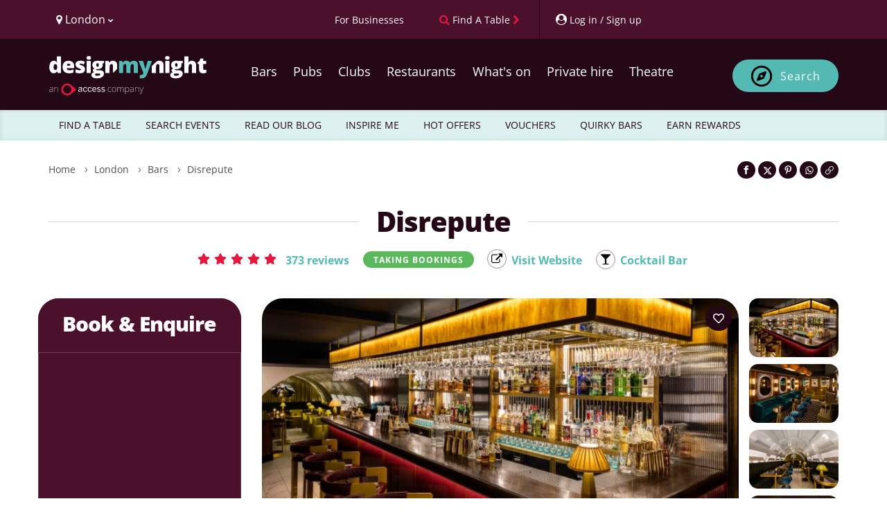

--- FILE ---
content_type: text/html; charset=UTF-8
request_url: https://www.designmynight.com/london/bars/soho/disrepute
body_size: 58089
content:
<!doctype html>
<html lang="en" dir="ltr">

<head>
    
    <meta charset="utf-8">

    
    <meta http-equiv="X-UA-Compatible" content="IE=edge">

    
    <script src="https://unpkg.com/launchdarkly-js-client-sdk@3.2.0/dist/ldclient.min.js"></script>

    
    <script
        type="text/javascript"
        src="https://app.termly.io/resource-blocker/a33cdef5-9017-4fdd-bb72-f4e4e47977e1?autoBlock=on"
    ></script>

    
    
    <meta
        name="facebook:pixel-id"
        content="582563725241545"
    >

    
    <meta name="viewport" content="width=device-width, initial-scale=1.0, maximum-scale=5.0, viewport-fit=cover"/>

    
    <meta name="nonce" content="4BvJ6El96KByXkLv8h1OkXVTfPdkfT0V">

    
    <meta name="widget:booking:src" content="//widgets.designmynight.com/bookings.min.js">

    <meta name="referrer" content="origin">

    
    <title itemprop="title">
                            Disrepute Soho: Luxury Secret Bar In Central London | DesignMyNight
            </title>

    
    <link rel="icon" sizes="any" href="https://www.designmynight.com/favicon.ico">

    
    <link rel="icon" type="image/svg+xml" href="https://www.designmynight.com/icon.svg">
    <link rel="apple-touch-icon" href="https://www.designmynight.com/apple-touch-icon.png">
    <meta name="msapplication-TileColor" content="#4B112C">
    <link rel="icon preconnect" sizes="192x192" href="https://www.designmynight.com/icon-192.png">

            
        <link rel="canonical" href="https://www.designmynight.com/london/bars/soho/disrepute">
    
    
            <meta name="description" property="og:description" content="Disrepute, Soho London - Free online booking, information &amp; reviews. 4 Kingly Court W1B 5PW.">
    
    
    <link rel="preconnect" href="//static.designmynight.com/">
    <link rel="preconnect" href="https://api-content.designmynight.com/">
    <link rel="preconnect" href="https://cdn.designmynight.com/">
    <link rel="preconnect" href="https://api-auth.designmynight.com/">

    
    <link nonce="4BvJ6El96KByXkLv8h1OkXVTfPdkfT0V" rel="preload stylesheet" type="text/css" as="style" href="https://cdn.designmynight.com/production/build/css/designmynight.css?id=afd8e361bee9e6985dac">
    <link rel="preload" href="https://cdn.designmynight.com/production/build/js/designmynight.js?id=9fd9bce883a171c58c9b" as="script">

    <script type="module" src="https://dmn-components.designmynight.com/dmn-components/dmn-components.esm.js"></script>
    <script nomodule src="https://dmn-components.designmynight.com/dmn-components/dmn-components.js"></script>

    
    <script defer data-domain="designmynight.com" src="https://plausible.io/js/script.js"></script>
    

    
    <script type="text/javascript" src="https://tracking.atreemo.com/Scripts/TrackingInit.js"></script>
    <script type="text/javascript">AtreemoTrackingLbr.init(["Design My Night, https://designmynight.webecast.atreemo.uk"]);</script>
    <script type="text/javascript" src="https://tracking.atreemo.com/Scripts/Tracking.js"></script>
    

    
    <script defer src="//embed.typeform.com/next/embed.js"></script>

    
    <script src="//embed.typeform.com/next/embed.js"></script>

            <script data-cfasync="false" type="text/javascript" src="https://tracker.gaconnector.com/gaconnector.js"></script>
        <script type="text/javascript">
            (function() {
                var didInit = false;
                function initMunchkin() {
                    if(didInit === false) {
                        didInit = true;
                        Munchkin.init('302-WOS-863');
                    }
                }
                var s = document.createElement('script');
                s.type = 'text/javascript';
                s.async = true;
                s.async = true; s.src = '//munchkin.marketo.net/munchkin.js';
                s.onreadystatechange = function() {
                    if (this.readyState == 'complete' || this.readyState == 'loaded') {
                        initMunchkin();
                    }
                };
                s.onload = initMunchkin;
                document.getElementsByTagName('head')[0].appendChild(s);
            })();
        </script>
    
        
    <!-- TrustBox script -->
<script defer type="text/javascript" src="//widget.trustpilot.com/bootstrap/v5/tp.widget.bootstrap.min.js" async></script>
<!-- End TrustBox script -->

    
    
    
    
    <link
        rel="search"
        href="https://www.designmynight.com/opensearch.xml"
        type="application/opensearchdescription+xml"
        title="Search DesignMyNight"
    />

    
    <meta property="fb:app_id" content="540199202675802">
    <meta property="og:title" content="Disrepute">
    <meta itemprop="url" property="og:url" content="https://www.designmynight.com/london/bars/soho/disrepute">

                        <meta property="og:type" content="venue"/>
                <meta property="og:locale" content="en_GB"/>
        <meta property="og:site_name" content="DesignMyNight"/>
                    <meta property="og.date_published" content="2016-11-08 09:51:12">
                            <meta property="og.date_modified" content="2026-01-30 18:12:52">
        
                                    
                <meta name="twitter:card" content="photo">
                <meta name="twitter:site" content="@designmynight">
            
                            <meta name="twitter:image" content="//static.designmynight.com/uploads/2017/08/ab_disrepute_low_res_14-optimised.jpg">
                <meta property="og:image" content="//static.designmynight.com/uploads/2017/08/ab_disrepute_low_res_14-optimised.jpg">
            
                            <meta property="place:location:latitude" content="51.5122745">
                <meta property="place:location:longitude" content="-0.13878620000003">
                        

    
    <meta name="google-site-verification" content="-cOpdGbEWgZxWlChUuU5rUkonkOhTj16q6bifS9wVIk"/>
    <meta name="theme-color" content="#4B112C">

    
    <link rel="manifest" href="https://www.designmynight.com/manifest.webmanifest">

    
          <meta property="twitter:image" content="https://static.designmynight.com/uploads/2017/08/ab_disrepute_low_res_14-620x414-optimised.jpg">
    <link rel="stylesheet" href="//onsass.designmynight.com?theme=brand2023">
  <link rel="stylesheet" href="//onsass.designmynight.com?theme=brand2023">
</head>

<body
    ng-app="DMNSite"
    ng-controller="PageController as page"
    ng-init="page.init()"
    ng-class="{freeze: page.status.freeze}"
    id="top"
    class="page page__venue "
>
<div class="body-wrapper">

    

    
            <header class="header" role="banner">
  <section class="header__utilities">
    <div class="container">
        <div class="row">
            <div class="col-xs-4 text-left">
                <div class="btn-group utility padding-left-10" uib-dropdown>
  <button type="button" class="btn btn-link btn-text-normal link--no-decoration text--weight-normal region-selector-util padding-left-none" uib-dropdown-toggle>
    <i class="fa fa-map-marker" aria-hidden="true"></i>
    <span>
          London
          <i class="fa fa-chevron-down font-size-50" aria-hidden="true"></i>
    </span>
  </button>

      
    <ul uib-dropdown-menu role="menu" class="dropdown-menu region-dropdown">
              
        
        <li class="margin-top-10 border-top-sm" role="menuitem">
          <a
            class="padding-5 text--strong bg-secondary"
            href="https://www.designmynight.com/uk"
            title="UK"
          >
            UK
            <i class="fa fa-chevron-right" aria-hidden="true"></i>
          </a>
        </li>

                  <li role="menuitem">
            <a
              class="padding-left-10 padding-right-5 padding-vertical-5"
              href="https://www.designmynight.com/bath"
              title="Bath"
            >
              Bath
              <i class="fa fa-chevron-right" aria-hidden="true"></i>
            </a>
          </li>
                  <li role="menuitem">
            <a
              class="padding-left-10 padding-right-5 padding-vertical-5"
              href="https://www.designmynight.com/belfast"
              title="Belfast"
            >
              Belfast
              <i class="fa fa-chevron-right" aria-hidden="true"></i>
            </a>
          </li>
                  <li role="menuitem">
            <a
              class="padding-left-10 padding-right-5 padding-vertical-5"
              href="https://www.designmynight.com/birmingham"
              title="Birmingham"
            >
              Birmingham
              <i class="fa fa-chevron-right" aria-hidden="true"></i>
            </a>
          </li>
                  <li role="menuitem">
            <a
              class="padding-left-10 padding-right-5 padding-vertical-5"
              href="https://www.designmynight.com/bournemouth"
              title="Bournemouth"
            >
              Bournemouth
              <i class="fa fa-chevron-right" aria-hidden="true"></i>
            </a>
          </li>
                  <li role="menuitem">
            <a
              class="padding-left-10 padding-right-5 padding-vertical-5"
              href="https://www.designmynight.com/brighton"
              title="Brighton"
            >
              Brighton
              <i class="fa fa-chevron-right" aria-hidden="true"></i>
            </a>
          </li>
                  <li role="menuitem">
            <a
              class="padding-left-10 padding-right-5 padding-vertical-5"
              href="https://www.designmynight.com/bristol"
              title="Bristol"
            >
              Bristol
              <i class="fa fa-chevron-right" aria-hidden="true"></i>
            </a>
          </li>
                  <li role="menuitem">
            <a
              class="padding-left-10 padding-right-5 padding-vertical-5"
              href="https://www.designmynight.com/cambridge"
              title="Cambridge"
            >
              Cambridge
              <i class="fa fa-chevron-right" aria-hidden="true"></i>
            </a>
          </li>
                  <li role="menuitem">
            <a
              class="padding-left-10 padding-right-5 padding-vertical-5"
              href="https://www.designmynight.com/cardiff"
              title="Cardiff"
            >
              Cardiff
              <i class="fa fa-chevron-right" aria-hidden="true"></i>
            </a>
          </li>
                  <li role="menuitem">
            <a
              class="padding-left-10 padding-right-5 padding-vertical-5"
              href="https://www.designmynight.com/edinburgh"
              title="Edinburgh"
            >
              Edinburgh
              <i class="fa fa-chevron-right" aria-hidden="true"></i>
            </a>
          </li>
                  <li role="menuitem">
            <a
              class="padding-left-10 padding-right-5 padding-vertical-5"
              href="https://www.designmynight.com/essex"
              title="Essex"
            >
              Essex
              <i class="fa fa-chevron-right" aria-hidden="true"></i>
            </a>
          </li>
                  <li role="menuitem">
            <a
              class="padding-left-10 padding-right-5 padding-vertical-5"
              href="https://www.designmynight.com/glasgow"
              title="Glasgow"
            >
              Glasgow
              <i class="fa fa-chevron-right" aria-hidden="true"></i>
            </a>
          </li>
                  <li role="menuitem">
            <a
              class="padding-left-10 padding-right-5 padding-vertical-5"
              href="https://www.designmynight.com/leeds"
              title="Leeds"
            >
              Leeds
              <i class="fa fa-chevron-right" aria-hidden="true"></i>
            </a>
          </li>
                  <li role="menuitem">
            <a
              class="padding-left-10 padding-right-5 padding-vertical-5"
              href="https://www.designmynight.com/leicester"
              title="Leicester"
            >
              Leicester
              <i class="fa fa-chevron-right" aria-hidden="true"></i>
            </a>
          </li>
                  <li role="menuitem">
            <a
              class="padding-left-10 padding-right-5 padding-vertical-5"
              href="https://www.designmynight.com/liverpool"
              title="Liverpool"
            >
              Liverpool
              <i class="fa fa-chevron-right" aria-hidden="true"></i>
            </a>
          </li>
                  <li role="menuitem">
            <a
              class="padding-left-10 padding-right-5 padding-vertical-5"
              href="https://www.designmynight.com/london"
              title="London"
            >
              London
              <i class="fa fa-chevron-right" aria-hidden="true"></i>
            </a>
          </li>
                  <li role="menuitem">
            <a
              class="padding-left-10 padding-right-5 padding-vertical-5"
              href="https://www.designmynight.com/manchester"
              title="Manchester"
            >
              Manchester
              <i class="fa fa-chevron-right" aria-hidden="true"></i>
            </a>
          </li>
                  <li role="menuitem">
            <a
              class="padding-left-10 padding-right-5 padding-vertical-5"
              href="https://www.designmynight.com/newcastle"
              title="Newcastle"
            >
              Newcastle
              <i class="fa fa-chevron-right" aria-hidden="true"></i>
            </a>
          </li>
                  <li role="menuitem">
            <a
              class="padding-left-10 padding-right-5 padding-vertical-5"
              href="https://www.designmynight.com/nottingham"
              title="Nottingham"
            >
              Nottingham
              <i class="fa fa-chevron-right" aria-hidden="true"></i>
            </a>
          </li>
                  <li role="menuitem">
            <a
              class="padding-left-10 padding-right-5 padding-vertical-5"
              href="https://www.designmynight.com/oxford"
              title="Oxford"
            >
              Oxford
              <i class="fa fa-chevron-right" aria-hidden="true"></i>
            </a>
          </li>
                  <li role="menuitem">
            <a
              class="padding-left-10 padding-right-5 padding-vertical-5"
              href="https://www.designmynight.com/reading"
              title="Reading"
            >
              Reading
              <i class="fa fa-chevron-right" aria-hidden="true"></i>
            </a>
          </li>
                  <li role="menuitem">
            <a
              class="padding-left-10 padding-right-5 padding-vertical-5"
              href="https://www.designmynight.com/sheffield"
              title="Sheffield"
            >
              Sheffield
              <i class="fa fa-chevron-right" aria-hidden="true"></i>
            </a>
          </li>
                  <li role="menuitem">
            <a
              class="padding-left-10 padding-right-5 padding-vertical-5"
              href="https://www.designmynight.com/york"
              title="York"
            >
              York
              <i class="fa fa-chevron-right" aria-hidden="true"></i>
            </a>
          </li>
                      
        
        <li class="margin-top-10 border-top-sm" role="menuitem">
          <a
            class="padding-5 text--strong bg-secondary"
            href="https://www.designmynight.com/australia"
            title="Australia"
          >
            Australia
            <i class="fa fa-chevron-right" aria-hidden="true"></i>
          </a>
        </li>

                  <li role="menuitem">
            <a
              class="padding-left-10 padding-right-5 padding-vertical-5"
              href="https://www.designmynight.com/brisbane"
              title="Brisbane"
            >
              Brisbane
              <i class="fa fa-chevron-right" aria-hidden="true"></i>
            </a>
          </li>
                  <li role="menuitem">
            <a
              class="padding-left-10 padding-right-5 padding-vertical-5"
              href="https://www.designmynight.com/canberra"
              title="Canberra"
            >
              Canberra
              <i class="fa fa-chevron-right" aria-hidden="true"></i>
            </a>
          </li>
                  <li role="menuitem">
            <a
              class="padding-left-10 padding-right-5 padding-vertical-5"
              href="https://www.designmynight.com/melbourne"
              title="Melbourne"
            >
              Melbourne
              <i class="fa fa-chevron-right" aria-hidden="true"></i>
            </a>
          </li>
                  <li role="menuitem">
            <a
              class="padding-left-10 padding-right-5 padding-vertical-5"
              href="https://www.designmynight.com/perth"
              title="Perth"
            >
              Perth
              <i class="fa fa-chevron-right" aria-hidden="true"></i>
            </a>
          </li>
                  <li role="menuitem">
            <a
              class="padding-left-10 padding-right-5 padding-vertical-5"
              href="https://www.designmynight.com/sydney"
              title="Sydney"
            >
              Sydney
              <i class="fa fa-chevron-right" aria-hidden="true"></i>
            </a>
          </li>
                      
        
        <li class="margin-top-10 border-top-sm" role="menuitem">
          <a
            class="padding-5 text--strong bg-secondary"
            href="https://www.designmynight.com/ireland"
            title="Ireland"
          >
            Ireland
            <i class="fa fa-chevron-right" aria-hidden="true"></i>
          </a>
        </li>

                  <li role="menuitem">
            <a
              class="padding-left-10 padding-right-5 padding-vertical-5"
              href="https://www.designmynight.com/dublin"
              title="Dublin"
            >
              Dublin
              <i class="fa fa-chevron-right" aria-hidden="true"></i>
            </a>
          </li>
                      
            </ul>
  </div>
            </div>

            <div class="col-xs-8 text-right">
                <div class="btn-toolbar d-flex">
                    <div ng-cloak ng-if="!user" class="btn-group utility">
                        <a href="https://www.designmynight.com/work-with-us/venue-exposure?utm_source=header&amp;utm_medium=link&amp;utm_campaign=headerlink"
                            class="btn btn-link btn-text-normal text--weight-normal animated">
                            <span class="font-size-90 mobile-custom-header"> For Businesses </span>
                        </a>
                    </div>

                    <div class="btn-group utility">
                        
                                                    <a href="https://www.designmynight.com/find-a-table"
                                class="btn btn-link btn-text-normal text--weight-normal link--no-decoration animated"
                                title="Find a table">
                                <i class="fa fa-search color-cta hidden-xs" aria-hidden="true"></i>
                                <span class="font-size-90 mobile-custom-header">Find A Table</span>
                                <i class="fa fa-chevron-right font-size-90 color-cta hidden-xs" aria-hidden="true"></i>
                            </a>
                                            </div>

                    <div ng-cloak ng-if="!user" uib-dropdown auto-close="outsideClick"
                        class="btn-group utility border-left padding-right-none">
                        <button uib-dropdown-toggle type="button" data-login-open-modal
                            aria-label="My Account"
                            class="btn btn-link btn-text-normal text--weight-normal padding-right-10 animated">
                            <i class="fa fa-user-circle" aria-hidden="true"></i>
                            <span class="font-size-90 hidden-xs mobile-custom-header"> Log in / Sign up </span>
                        </button>

                        <div uib-dropdown-menu role="menu" class="dropdown-menu right">
                            <dmn-login></dmn-login>
                        </div>
                    </div>

                    <div ng-cloak ng-if="user" data-login-success>
                                                    <div class="btn-group utility hidden-xs border-left">
                                <dmn-user-reward-points
                                    class-name="'text--weight-normal reward-points-utils font-size-90'"></dmn-user-reward-points>
                            </div>
                        
                        <div uib-dropdown class="btn-group utility utility--user border-left padding-right-none">
                            <button uib-dropdown-toggle type="button"
                                class="btn btn-link btn-text-normal text--weight-normal animated">
                                <span ng-if="user.picture_thumbnail"
                                    style="background-image: url('{{ user.picture_thumbnail }}')"
                                    class="img img-circle bg-image d-inline-block" role="img"></span>
                                <i ng-if="!user.picture_thumbnail" class="fa fa-user-circle-o fa-2x"
                                    aria-hidden="true"></i>
                                <span class="hidden-xs">{{ user.first_name || "Your account" }}</span>
                                <i class="fa fa-chevron-down font-size-50" aria-hidden="true"></i>
                            </button>

                            <ul role="menu" class="dropdown-menu right" uib-dropdown-menu>
                                <li>
                                    <a href="https://www.designmynight.com/account#!/details" title="My Account">
                                        <strong>My Account</strong>
                                    </a>
                                </li>

                                <li>
                                    <a href="https://www.designmynight.com/account#!/details" title="My Details">
                                        <i class="fa fa-fw fa-cog" aria-hidden="true"></i>
                                        My Details
                                    </a>
                                </li>

                                <li>
                                    <a href="https://www.designmynight.com/account#!/bookings" title="My Bookings">
                                        <i class="fa fa-fw fa-book" aria-hidden="true"></i>
                                        My Bookings
                                    </a>
                                </li>

                                <li>
                                    <a href="https://www.designmynight.com/account#!/tickets" title="My Tickets">
                                        <i class="fa fa-fw fa-ticket" aria-hidden="true"></i>
                                        My Tickets
                                    </a>
                                </li>

                                                                    <li>
                                        <a href="https://www.designmynight.com/account#!/rewards" title="My Rewards">
                                            <i class="fa fa-fw fa-star" aria-hidden="true"></i>
                                            My Rewards
                                        </a>
                                    </li>
                                
                                <li>
                                    <a href="https://www.designmynight.com/account#!/subscriptions" title="My Email Preferences">
                                        <i class="fa fa-fw fa-envelope" aria-hidden="true"></i>
                                        My Email Preferences
                                    </a>
                                </li>

                                <li class="divider" aria-hidden="true"></li>

                                                                    <li>
                                        <a title="Edit" rel="noopener" target="_blank" href="https://content.designmynight.com/dmn-admin/page/5821a01014f78afe2c8b45c2/edit">
                                            <i class="fa fa-fw fa-pencil-square-o" aria-hidden="true"></i>
                                            Edit this page
                                        </a>
                                    </li>
                                
                                <li>
                                    <a href="https://content.designmynight.com/dmn-admin"
                                        title="Access Admin">
                                        <i class="fa fa-fw fa-cogs" aria-hidden="true"></i>
                                        Access admin
                                    </a>
                                </li>

                                <li class="divider" aria-hidden="true"></li>

                                <li>
                                    <a class="link" ng-click="page.logout()" title="Log Out">
                                        <i class="fa fa-fw fa-sign-out" aria-hidden="true"></i>
                                        Log out
                                    </a>
                                </li>
                            </ul>
                        </div>
                    </div>
                </div>
            </div>
        </div>
    </div>
</section>

  <nav class="header__nav" role="navigation">
    <div class="container padding-vertical-15">
    <div class="row">
      <div class="col-xs-12">
        <div class="col-xs-2 visible-xs header-icons-mobile-positioning">
                      <div
              class="btn btn-sm btn-ghost-secondary"
              ng-click="page.showSearch = false; page.showMenu = !page.showMenu"
              aria-label="Toggle menu bar"
            >
              <i class="fa fa-bars" aria-hidden="true"></i>
            </div>
                  </div>

        <a
          href="https://www.designmynight.com/london"
          class="header__nav__logo col-xs-8 col-sm-4 col-md-3 padding-horizontal-none margin-top-10"
        >
          <h2 class="sr-only">DesignMyNight</h2>

<svg
  version="1.1"
  xmlns="http://www.w3.org/2000/svg"
  xmlns:xlink="http://www.w3.org/1999/xlink"
  x="0px"
  y="0px"
  width="230px"
  height="57.629px"
  viewBox="222 0 405 215"
  xml:space="preserve"
>
  <g>
    
    <g>
      <path
        fill="#FFF"
        d="M32.2105,74.6346q5.3935,0,7.6032-3.3861Q42.0251,67.8624,42.1961,60.8V59.02q0-8.6142-2.467-12.2577-2.4707-3.6455-7.75-3.6472a7.5832,7.5832,0,0,0-6.86,4.1619q-2.4431,4.1637-2.4412,11.8569,0,7.5776,2.4706,11.5372a7.8507,7.8507,0,0,0,7.0627,3.9633M23.0228,92.3741A19.4487,19.4487,0,0,1,10.879,88.4108Q5.6841,84.4511,2.842,76.76A51.8211,51.8211,0,0,1,0,58.7885Q0,42.9443,6.3752,33.9863A20.3312,20.3312,0,0,1,23.8831,25.03a20.052,20.052,0,0,1,9.5591,2.1839A21.1279,21.1279,0,0,1,40.9351,34.56h.4595A107.7189,107.7189,0,0,1,40.3027,19.291V3.7648a1.8688,1.8688,0,0,1,1.8714-1.8677H61.0533a1.8688,1.8688,0,0,1,1.8714,1.8677V89.3557a1.8719,1.8719,0,0,1-1.8714,1.8713H47.0566a1.8662,1.8662,0,0,1-1.61-.9265L41.163,83.0172h-.86q-5.7961,9.3588-17.28,9.3569"
      />

      <path
        fill="#FFF"
        d="M103.8042,40.3027a9.3365,9.3365,0,0,0-6.6325,2.4964q-2.6692,2.4982-3.1288,7.8385h19.291a11.1947,11.1947,0,0,0-2.6691-7.5223,8.8155,8.8155,0,0,0-6.8606-2.8126m1.32,52.0714q-16.2468,0-25.2323-8.64-8.9838-8.6418-8.9856-24.6,0-16.4784,8.3275-25.2912,8.3218-8.8073,23.7654-8.8127,14.6972,0,22.7065,7.6657,8.0076,7.6656,8.0076,22.0742v8.1178a1.87,1.87,0,0,1-1.8713,1.8714H93.5834a11.1391,11.1391,0,0,0,3.9927,8.5554q3.7557,3.0995,10.2467,3.0994a49.49,49.49,0,0,0,10.8789-1.1214,49.9635,49.9635,0,0,0,8.1952-2.68,1.8639,1.8639,0,0,1,2.57,1.728V86.4254a1.8889,1.8889,0,0,1-1.0626,1.706,39.4543,39.4543,0,0,1-9.8458,3.21,75.61,75.61,0,0,1-13.4343,1.0331"
      />

      <path
        fill="#FFF"
        d="M191.9327,71.247q0,10.4507-7.1179,15.7873-7.12,5.3383-20.4381,5.3384a88.5006,88.5006,0,0,1-12.5739-.7758,52.2369,52.2369,0,0,1-9.6511-2.39,1.8836,1.8836,0,0,1-1.2573-1.7794V73.5743a1.86,1.86,0,0,1,2.5184-1.75,69.9,69.9,0,0,0,8.9341,2.75,48.2445,48.2445,0,0,0,11.1106,1.4964q7.2908,0,7.2907-3.331a3.7715,3.7715,0,0,0-2.0368-3.0736q-2.0406-1.3456-11.857-5.25-8.9562-3.6729-12.5151-8.3532-3.5626-4.6821-3.5589-11.8569,0-9.072,7.0039-14.1218,7.0038-5.0515,19.8057-5.0516a49.9382,49.9382,0,0,1,12.0849,1.4044,70.125,70.125,0,0,1,10.0224,3.3641,1.88,1.88,0,0,1,.9964,2.46l-4.6362,11.0188a1.87,1.87,0,0,1-2.4486.989,69.3348,69.3348,0,0,0-7.75-2.6729,31.5517,31.5517,0,0,0-8.1546-1.4081q-5.5093,0-5.5112,2.6986a3.3646,3.3646,0,0,0,1.9228,2.842,104.0233,104.0233,0,0,0,11.1107,4.7942,42.7064,42.7064,0,0,1,10.1915,5.5112,16.4778,16.4778,0,0,1,4.9339,6.3421,22.2479,22.2479,0,0,1,1.581,8.8716"
      />

      <path
        fill="#FFF"
        d="M221.38,91.227H202.673a1.8718,1.8718,0,0,1-1.8713-1.8714V28.0487a1.8718,1.8718,0,0,1,1.8713-1.8714H221.38a1.8719,1.8719,0,0,1,1.8714,1.8714V89.3556A1.8719,1.8719,0,0,1,221.38,91.227M200.2281,9.9893q0-5.0517,2.8126-7.5186Q205.8533,0,212.1108,0q6.26,0,9.129,2.5258,2.8733,2.5259,2.8714,7.4635,0,9.8771-12,9.8753-11.879,0-11.8827-9.8753"
      />

      <path
        fill="#FFF"
        d="M252.6227,47.48q0,9.9874,6.9488,9.9893a5.731,5.731,0,0,0,4.967-2.4707q1.7482-2.4651,1.75-7.4046,0-10.1032-6.7171-10.1033-6.9488,0-6.9488,9.9893m-7.059,51.84q0,2.7574,2.9854,4.4487a16.1508,16.1508,0,0,0,7.9782,1.6949q8.151,0,13.0629-2.04,4.9082-2.0351,4.9082-5.25,0-2.5864-2.9854-3.6471a26.68,26.68,0,0,0-8.5554-1.0626h-8.7834A10.6427,10.6427,0,0,0,248.06,95.158a4.9336,4.9336,0,0,0-2.4964,4.1619m49.0272-71.27v7.6767a1.8671,1.8671,0,0,1-1.2243,1.7537l-7.673,2.8236a15.7885,15.7885,0,0,1,1.8346,7.75q0,10.5059-7.3752,16.3019-7.379,5.8017-22.0154,5.798a28.4912,28.4912,0,0,1-5.7428-.4559A5.9637,5.9637,0,0,0,251.59,72.51q0,1.6654,2.6986,2.5515a23.0041,23.0041,0,0,0,7.0627.8934h10.7945q21.8719,0,21.872,18.4271,0,11.8845-10.1327,18.4858-10.1362,6.6014-28.4457,6.6032-13.8369,0-21.3279-4.6215a14.7312,14.7312,0,0,1-7.4928-13.2908q0-11.653,14.4673-15.0409a13.0128,13.0128,0,0,1-5.195-4.0774,8.7132,8.7132,0,0,1-.5478-10.9341q1.6654-2.3273,6.9487-5.5406a17.329,17.329,0,0,1-7.9524-7.0076,21.8878,21.8878,0,0,1-2.9008-11.5959q0-10.6161,7.2355-16.4748,7.2354-5.8567,20.666-5.8568,1.7814,0,6.1436.4008,4.3623.4025,6.43.7463H292.72a1.872,1.872,0,0,1,1.8714,1.8714"
      />

      <path
        fill="#FFF"
        d="M364.7107,69.326a1.8762,1.8762,0,0,0,.5478-1.3236V48.9136q0-11.3661-6-17.6255-6-6.2539-16.7909-6.2576a28.1252,28.1252,0,0,0-11.6842,2.2979,17.7908,17.7908,0,0,0-7.9525,6.89h-1.32l-2.3715-6.7869a1.8783,1.8783,0,0,0-1.7684-1.2538H303.6353a1.872,1.872,0,0,0-1.8714,1.8714V89.356a1.8688,1.8688,0,0,0,1.8714,1.8677h18.7028a1.8687,1.8687,0,0,0,1.8713-1.8677V62.7486q0-11.0187,2.5259-15.5556,2.5257-4.5387,8.21-4.5369a6.3725,6.3725,0,0,1,6,3.3016q1.8641,3.3033,1.8678,9.787V86.7089a1.87,1.87,0,0,0,3.1912,1.3236Z"
      />
    </g>
    
    <g>
      <path
        fill="#54B9B3"
        d="M456.4513,91.2252a1.872,1.872,0,0,1-1.8714-1.8714V55.86q0-6.6014-1.8089-9.9048a6.0609,6.0609,0,0,0-5.7133-3.2979,8.043,8.043,0,0,0-7.5775,4.4193q-2.41,4.4229-2.4081,13.835v28.442a1.872,1.872,0,0,1-1.8714,1.8714H416.4354a1.872,1.872,0,0,1-1.8714-1.8714V55.86q0-6.6014-1.7206-9.9048a5.8311,5.8311,0,0,0-5.57-3.2979,8.0581,8.0581,0,0,0-7.6913,4.7061q-2.41,4.71-2.4119,15.3865V89.3538a1.872,1.872,0,0,1-1.8714,1.8714H376.5923a1.8688,1.8688,0,0,1-1.8677-1.8714V28.0505a1.8688,1.8688,0,0,1,1.8677-1.8714h13.7394a1.87,1.87,0,0,1,1.7647,1.2537l2.3751,6.7833h1.32a16.794,16.794,0,0,1,7.4929-6.8311A25.4962,25.4962,0,0,1,414.45,25.032q14.0685,0,19.7506,8.5517H435.98a18.4273,18.4273,0,0,1,7.6657-6.2869,25.5389,25.5389,0,0,1,10.82-2.2648q11.5371,0,17.0519,5.912,5.51,5.912,5.5113,17.9711V89.3538a1.872,1.872,0,0,1-1.8714,1.8714Z"
      />

      <path
        fill="#54B9B3"
        d="M483.4922,26.1787h19.4932a1.8673,1.8673,0,0,1,1.7942,1.342L515.4049,63.496a36.5123,36.5123,0,0,1,1.092,7.0628h.46a38.8714,38.8714,0,0,1,1.3787-6.9488l10.9084-36.1a1.8719,1.8719,0,0,1,1.79-1.331h18.8241a1.87,1.87,0,0,1,1.7538,2.5222l-24.78,66.6564q-4.9413,13.2081-12.1438,18.6587-7.2024,5.4541-18.802,5.456a44.3032,44.3032,0,0,1-7.6473-.6838,1.8785,1.8785,0,0,1-1.5369-1.853V103.0965a1.8464,1.8464,0,0,1,2.0957-1.8456,35.47,35.47,0,0,0,4.8494.3088,11.3139,11.3139,0,0,0,5.2245-1.1471,11.942,11.942,0,0,0,3.9045-3.2464,28.4327,28.4327,0,0,0,3.5589-6.8605L481.7532,28.745a1.8727,1.8727,0,0,1,1.739-2.5663"
      />
    </g>
    
    <g>   
      <path
        fill="#FFF"
        d="M644.4555,91.2233H625.7491a1.8718,1.8718,0,0,1-1.8714-1.8713V28.0487a1.8718,1.8718,0,0,1,1.8714-1.8714h18.7064a1.8718,1.8718,0,0,1,1.8714,1.8714V89.352a1.8718,1.8718,0,0,1-1.8714,1.8713M623.3042,9.9893q0-5.0517,2.8126-7.5223Q628.9293.0019,635.1869,0q6.2593,0,9.1289,2.5258,2.8733,2.5259,2.8714,7.4635,0,9.8716-12,9.8753-11.8847,0-11.8827-9.8753"
      />

      <path
        fill="#FFF"
        d="M676.6988,47.4764q0,9.993,6.9487,9.9893a5.7172,5.7172,0,0,0,4.9634-2.467q1.7536-2.4707,1.7537-7.4046,0-10.1088-6.7171-10.1069-6.9488,0-6.9487,9.9892M669.64,99.32q0,2.7519,2.9854,4.4487a16.1511,16.1511,0,0,0,7.9782,1.6949q8.151,0,13.0629-2.04,4.9083-2.0351,4.9082-5.2538,0-2.5811-2.9853-3.6435a26.68,26.68,0,0,0-8.5554-1.0626H678.25a10.6151,10.6151,0,0,0-6.1142,1.6949A4.9336,4.9336,0,0,0,669.64,99.32m49.0273-71.27v7.673a1.8756,1.8756,0,0,1-1.2243,1.7574L709.77,40.3034a15.7739,15.7739,0,0,1,1.8347,7.7466q0,10.5059-7.3753,16.3056-7.379,5.7962-22.019,5.798a28.1651,28.1651,0,0,1-5.7392-.46,5.9667,5.9667,0,0,0-.8052,2.8163q0,1.6654,2.6987,2.5515a23.0162,23.0162,0,0,0,7.0627.89h10.7908q21.8775,0,21.8756,18.4307,0,11.8845-10.1326,18.4858-10.1364,6.6014-28.4457,6.6032-13.8369,0-21.3316-4.6215a14.7389,14.7389,0,0,1-7.4892-13.2908q0-11.6585,14.4674-15.0409a13.0128,13.0128,0,0,1-5.195-4.0774,8.718,8.718,0,0,1-.5479-10.9378q1.6656-2.3217,6.9488-5.5406a17.302,17.302,0,0,1-7.9524-7.0039,21.8969,21.8969,0,0,1-2.9009-11.5959q0-10.6217,7.2356-16.4785,7.2354-5.8512,20.666-5.8531,1.7813,0,6.1436.4008,4.3622.4025,6.43.7463h20.8058a1.872,1.872,0,0,1,1.8714,1.8714"
      />

      <path
        fill="#FFF"
        d="M769.6428,91.2237a1.8719,1.8719,0,0,1-1.8714-1.8714V55.7447q0-13.0868-7.75-13.0886A8.6893,8.6893,0,0,0,751.9,47.2775q-2.6141,4.6215-2.614,15.3571V89.3523a1.8719,1.8719,0,0,1-1.8714,1.8714H728.7114a1.8719,1.8719,0,0,1-1.8714-1.8714V3.7652a1.872,1.872,0,0,1,1.8714-1.8714h18.7028a1.872,1.872,0,0,1,1.8714,1.8714V14.5817q0,8.6142-.9192,19.633H749.4a18.4741,18.4741,0,0,1,7.6363-7.1179,24.0271,24.0271,0,0,1,10.2761-2.0663q10.9083,0,16.9637,6.287,6.0609,6.287,6.059,17.5961V89.3523a1.8719,1.8719,0,0,1-1.8714,1.8714Z"
      />

      <path
        fill="#FFF"
        d="M834.7646,74.6328a29.7856,29.7856,0,0,0,8.4414-1.4449,1.8653,1.8653,0,0,1,2.4082,1.7831v12.53a1.8772,1.8772,0,0,1-1.1655,1.739,42.7507,42.7507,0,0,1-7.4744,2.3016,49.1445,49.1445,0,0,1-9.6143.8309q-11.3111,0-16.3056-5.5406-4.9967-5.537-4.9966-17.0226V43h-5.9927a1.8719,1.8719,0,0,1-1.8714-1.8714v-6.287a1.8866,1.8866,0,0,1,.79-1.5294l9.1988-6.5039,5.3164-12.5224a1.87,1.87,0,0,1,1.7206-1.14h11.5886A1.872,1.872,0,0,1,828.68,15.017V26.1791h14.0886a1.8719,1.8719,0,0,1,1.8714,1.8714V41.1281A1.8719,1.8719,0,0,1,842.7685,43H828.68V68.3164q0,6.32,6.0847,6.3164"
      />

      <path
        fill="#FFF"
        d="M609.1964,31.2881q-6-6.2593-16.7909-6.2576a28.0562,28.0562,0,0,0-11.6842,2.2979,18.2383,18.2383,0,0,0-5.287,3.5773l.0074-.011-.1875.18a.1652.1652,0,0,1-.0258.0258l-22.96,22.3132a1.8625,1.8625,0,0,0-.5662,1.3419V89.3524a1.8687,1.8687,0,0,0,1.8677,1.8713h18.7065a1.8719,1.8719,0,0,0,1.8714-1.8713V62.7486q0-11.0243,2.5258-15.5593,2.5258-4.5332,8.21-4.5332a6.38,6.38,0,0,1,6,3.3016q1.864,3.2977,1.864,9.787V89.3524a1.8719,1.8719,0,0,0,1.8714,1.8713h18.7064a1.8719,1.8719,0,0,0,1.8714-1.8713V48.9136q0-11.3661-6-17.6255"
      />
    </g>
  </g>
  <g>
    
    <g>
      <path
        fill="#BFBDBE"
        d="M17.2836,192.0166l-.5809-3.9955H16.517a11.9981,11.9981,0,0,1-3.9143,3.45,10.4635,10.4635,0,0,1-4.7509,1.0106,8.2182,8.2182,0,0,1-5.7845-1.9051A6.8126,6.8126,0,0,1,0,185.303a6.5061,6.5061,0,0,1,3.0779-5.7377q3.0782-2.0447,8.9092-2.1609l4.8086-.1392v-1.6726a8.5861,8.5861,0,0,0-1.4636-5.436q-1.4635-1.8349-4.7156-1.8352a15.7752,15.7752,0,0,0-7.2712,1.9512l-.86-1.9977a19.239,19.239,0,0,1,8.2237-1.9516q4.158,0,6.2142,2.1606t2.0558,6.7371v16.7956Zm-9.2923-1.6261a8.6657,8.6657,0,0,0,6.3767-2.3116,8.6309,8.6309,0,0,0,2.3347-6.4232V179.17l-4.4136.1853q-5.32.2562-7.5851,1.6614a4.7853,4.7853,0,0,0-2.2648,4.379,4.7086,4.7086,0,0,0,1.4518,3.6819A5.9012,5.9012,0,0,0,7.9913,190.3905Z"
      />

      <path
        fill="#BFBDBE"
        d="M44.7656,192.0166V175.6391q0-3.81-1.603-5.5406a6.4711,6.4711,0,0,0-4.9715-1.7306q-4.53,0-6.6322,2.2882t-2.1025,7.4222v13.9383h-2.3V166.7648h1.9516l.4411,3.4614h.14q2.462-3.9487,8.7579-3.9491,8.5951,0,8.5953,9.2225v16.517Z"
      />
    </g>
    
    <g>
      <path
        fill="#E41940"
        d="M145.0683,178.9507l-27.4862-24.1341h-.0016a32.18,32.18,0,1,0,0,48.2659h.0016Zm-71.1877,0a22.4119,22.4119,0,1,1,22.4127,22.4121,22.4136,22.4136,0,0,1-22.4127-22.4121"
      />
    </g>
    
    <g>
      <path
        fill="#FFF"
        d="M155.7952,185.4577c0-5.0125,4.26-8.5681,16.5254-10.3v-1.1241c0-3.0913-1.639-4.5848-4.6809-4.5848-3.7464,0-6.5084,1.636-8.9429,3.7429l-2.4343-2.1883a16.75,16.75,0,0,1,11.7974-4.927c5.9,0,8.2393,3.0884,8.2393,8.2365v10.9113c0,2.9936.1879,4.8181.7024,6.0808h-4.12a10.4056,10.4056,0,0,1-.5614-3.4131,13.3714,13.3714,0,0,1-9.5509,3.7907c-4.2568,0-6.9745-2.2482-6.9745-6.2246m16.5254-.5661v-6.9257c-9.41,1.499-12.545,3.7948-12.545,6.8792,0,2.39,1.5918,3.6533,4.1665,3.6533a11.7712,11.7712,0,0,0,8.3785-3.6068"
      />

      <path
        fill="#FFF"
        d="M181.7779,178.9476c0-9.0349,5.802-12.8715,11.326-12.8715,5.5694,0,8.1935,3.2757,9.6888,6.928l-3.4154,1.4011c-1.216-3.178-3.1372-4.9119-6.3677-4.9119-3.5561,0-7.1612,2.4833-7.1612,9.4543,0,6.0866,2.9045,9.5038,7.0669,9.5038,3.14,0,5.0575-1.3593,6.6493-4.9608l3.3235,1.31c-1.92,4.1206-4.7757,7.02-10.1112,7.02-5.709,0-10.999-4.3975-10.999-12.8732"
      /> 

      <path
        fill="#FFF"
        d="M206.442,178.9476c0-9.0349,5.8056-12.8715,11.3308-12.8715,5.5693,0,8.1923,3.2757,9.6911,6.928l-3.4189,1.4011c-1.216-3.178-3.1362-4.9119-6.3665-4.9119-3.5574,0-7.1589,2.4833-7.1589,9.4543,0,6.0866,2.9,9.5038,7.0646,9.5038,3.1373,0,5.0551-1.3593,6.6458-4.9608l3.3269,1.31c-1.92,4.1206-4.7769,7.02-10.1123,7.02-5.71,0-11.0026-4.3975-11.0026-12.8732"
      />

      <path
        fill="#FFF"
        d="M231.1132,178.9476c0-8.9871,5.9906-12.8715,11.1864-12.8715,5.8521,0,10.3,4.1177,10.3,13.0617v.84H235.1383c.14,5.57,3.37,8.567,7.4441,8.567,3.555,0,5.5693-1.4529,7.4429-4.0258l2.34,2.0586a11.5083,11.5083,0,0,1-10.0659,5.243c-5.851,0-11.1864-4.26-11.1864-12.8732M248.76,176.84c-.3294-4.4-2.4357-7.391-6.5062-7.391-3.3234,0-6.4608,2.2889-7.0251,7.391Z"
      />

      <path
        fill="#FFF"
        d="M256.1078,187.5605l2.4333-2.4326a10.1711,10.1711,0,0,0,7.7233,3.4171c3.84,0,5.9475-1.358,5.9475-3.8872,0-2.4805-2.1539-3.4155-6.3676-4.4-5.2435-1.2627-8.8462-2.6649-8.8462-7.4423,0-3.743,3.2757-6.7395,8.66-6.7395a12.8456,12.8456,0,0,1,9.4537,3.5556l-2.1051,2.6689a10.6676,10.6676,0,0,0-7.1624-2.9488c-3.6039,0-5.0073,1.59-5.0073,3.3211,0,2.2972,1.9655,3.1374,5.851,4.0282,5.5693,1.3574,9.4083,2.7166,9.4083,7.817,0,4.7285-4.26,7.255-9.8773,7.255a13.0681,13.0681,0,0,1-10.1112-4.2126"
      />

      <path
        fill="#FFF"
        d="M279.6072,187.5605l2.4332-2.4326a10.1652,10.1652,0,0,0,7.7257,3.4171c3.8366,0,5.9452-1.358,5.9452-3.8872,0-2.4805-2.1528-3.4155-6.3664-4.4-5.2448-1.2627-8.85-2.6649-8.85-7.4423,0-3.743,3.2781-6.7395,8.6624-6.7395a12.8644,12.8644,0,0,1,9.4573,3.5556l-2.11,2.6689a10.6713,10.6713,0,0,0-7.16-2.9488c-3.6039,0-5.01,1.59-5.01,3.3211,0,2.2972,1.9655,3.1374,5.85,4.0282,5.5753,1.3574,9.4119,2.7166,9.4119,7.817,0,4.7285-4.2614,7.255-9.8761,7.255a13.0658,13.0658,0,0,1-10.1135-4.2126"
      />
    </g>
    
    <g>
      <path
        fill="#BFBDBE"
        d="M325.7744,192.4815a10.8145,10.8145,0,0,1-8.48-3.4152q-3.0663-3.4145-3.0663-9.5247,0-6.2723,3.183-9.7685a11.19,11.19,0,0,1,8.7111-3.496,17.52,17.52,0,0,1,6.2725,1.1382l-.6272,2.0443a18.4188,18.4188,0,0,0-5.6915-1.0917q-4.6468,0-7.0387,2.8688-2.3937,2.8695-2.3931,8.2587,0,5.1108,2.3931,8.0031a8.2,8.2,0,0,0,6.69,2.892,16.4178,16.4178,0,0,0,6.3885-1.2312v2.1372A14.4772,14.4772,0,0,1,325.7744,192.4815Z"
      />

      <path
        fill="#BFBDBE"
        d="M359.18,179.3556q0,6.18-2.9965,9.6524a10.3459,10.3459,0,0,1-8.27,3.4735,10.709,10.709,0,0,1-5.8538-1.6031,10.2523,10.2523,0,0,1-3.88-4.6,16.7337,16.7337,0,0,1-1.3473-6.9233q0-6.1787,2.9971-9.629a10.3236,10.3236,0,0,1,8.2237-3.45,10.1314,10.1314,0,0,1,8.1654,3.496Q359.1795,173.27,359.18,179.3556Zm-19.9319,0q0,5.2048,2.2879,8.1192a8.6363,8.6363,0,0,0,12.94,0q2.2879-2.915,2.2879-8.1192,0-5.2266-2.311-8.1073a7.8554,7.8554,0,0,0-6.493-2.88,7.7361,7.7361,0,0,0-6.4469,2.8688Q339.2475,174.1062,339.2479,179.3556Z"
      />

      <path
        fill="#BFBDBE"
        d="M397.7194,192.0166V175.4531q0-3.6934-1.44-5.3895a5.4743,5.4743,0,0,0-4.4142-1.6957q-3.8795,0-5.7377,2.1372t-1.8583,6.7136v14.7979h-2.3462V174.7561q0-6.3879-5.8544-6.3882-3.9724,0-5.7845,2.3113t-1.8121,7.3991v13.9383h-2.2995V166.7648h1.9045l.488,3.4614h.14a7.2364,7.2364,0,0,1,2.9734-2.9154,8.8531,8.8531,0,0,1,4.2513-1.0337q5.97,0,7.6659,4.4835h.093a8.5828,8.5828,0,0,1,3.31-3.3222,9.53,9.53,0,0,1,4.7278-1.1613q4.1346,0,6.2025,2.2068t2.0674,7.0157v16.517Z"
      />

      <path
        fill="#BFBDBE"
        d="M418.9754,192.4815q-5.8309,0-8.5026-4.3674h-.1623l.0693,1.9513q.093,1.7191.093,3.7633v9.6172h-2.3V166.7648h1.9513l.4412,3.6008h.14q2.6015-4.0885,8.3161-4.0885,5.111,0,7.7941,3.3569t2.6829,9.7684q0,6.2258-2.822,9.6524A9.4463,9.4463,0,0,1,418.9754,192.4815Zm-.0468-2.0448a7.0233,7.0233,0,0,0,6.0051-2.88q2.1257-2.88,2.1257-8.0609,0-11.1274-8.0378-11.1275-4.4136,0-6.4809,2.4273t-2.0679,7.91v.7432q0,5.9239,1.9865,8.4565T418.9286,190.4367Z"
      />

      <path
        fill="#BFBDBE"
        d="M451.8235,192.0166l-.58-3.9955h-.1859a12,12,0,0,1-3.9147,3.45,10.4584,10.4584,0,0,1-4.75,1.0106,8.2176,8.2176,0,0,1-5.7845-1.9051,6.8117,6.8117,0,0,1-2.068-5.2734,6.5053,6.5053,0,0,1,3.0785-5.7377q3.0774-2.0447,8.9086-2.1609l4.8092-.1392v-1.6726a8.586,8.586,0,0,0-1.4639-5.436q-1.4629-1.8349-4.7156-1.8352a15.7764,15.7764,0,0,0-7.2715,1.9512l-.8593-1.9977a19.2415,19.2415,0,0,1,8.2238-1.9516q4.1574,0,6.2141,2.1606t2.0558,6.7371v16.7956Zm-9.292-1.6261a8.04,8.04,0,0,0,8.7117-8.7348V179.17l-4.4142.1853q-5.32.2562-7.5844,1.6614a4.785,4.785,0,0,0-2.2654,4.379,4.7092,4.7092,0,0,0,1.4523,3.6819A5.9,5.9,0,0,0,442.5315,190.3905Z"
      />

      <path
        fill="#BFBDBE"
        d="M479.3059,192.0166V175.6391q0-3.81-1.6031-5.5406a6.4706,6.4706,0,0,0-4.9714-1.7306q-4.53,0-6.6322,2.2882t-2.1026,7.4222v13.9383h-2.3V166.7648h1.9513l.4412,3.4614h.14q2.4621-3.9487,8.7579-3.9491,8.5947,0,8.595,9.2225v16.517Z"
      />

      <path
        fill="#BFBDBE"
        d="M485.5315,166.7648h2.3694l5.3433,14.1708q2.4393,6.5283,3.0894,8.8047h.14q.9753-2.9971,3.1824-8.9439l5.3434-14.0316h2.3693l-11.3132,29.34a22.9143,22.9143,0,0,1-2.3,4.8323,6.1619,6.1619,0,0,1-2.1719,1.8813,6.6212,6.6212,0,0,1-3.0086.6272,10.3635,10.3635,0,0,1-2.95-.4874v-1.998a10.9027,10.9027,0,0,0,2.9035.3719,3.9064,3.9064,0,0,0,2.091-.5579,5.205,5.205,0,0,0,1.6377-1.7307,22.7693,22.7693,0,0,0,1.6961-3.7165q.9634-2.5442,1.2427-3.3107Z"
      />   
    </g>
  </g>
</svg>
        </a>

        <div class="col-xs-2 visible-xs header-icons-mobile-positioning right-temp-fix">
                      <div
              aria-label="Toggle search bar"
            >
              <dmn-site-search
                    aria-label="Toggle search bar"
                    region='{"id":"59ef1720e445807f4c267a14","slug":"london"}'
                    on-expand="page.setSiteSearchExpanded"
              ></dmn-site-search>
            </div>
                  </div>

        <div class="col-xs-12 col-sm-8 col-md-9" ng-class="{'visible-xs' : page.showMenu || page.showSearch}">
          <div class="row margin-top-5">
            <section class="row">
                              <div
                  ng-class="[(page.status.siteSearchExpanded ? 'col-md-12' : 'col-md-3'), {'visible-xs': page.showSearch}]"
                  class="col-sm-12 col-xs-12 padding-top-10 pull-right hidden-xs header__search"
                >
                  <dmn-site-search
                    region='{"id":"59ef1720e445807f4c267a14","slug":"london"}'
                    on-expand="page.setSiteSearchExpanded"
                  ></dmn-site-search>
                </div>
              
              <div ng-class="{'visible-xs' : page.showMenu}" class="hidden-xs hidden-sm header__links">
                                  <ul id="nav-primary" class="header__nav--primary list-inline col-md-9 col-xs-12" ng-class="{'hide' : isSearchOpen}">
                        <li>
                <a href="https://www.designmynight.com/london/bars" data-primary-nav-bars title="Bars"
                    accesskey="b">
                    Bars
                </a>
            </li>
                                <li>
                <a href="https://www.designmynight.com/london/pubs" data-primary-nav-pubs title="Pubs"
                    accesskey="p">
                    Pubs
                </a>
            </li>
                                <li>
                <a href="https://www.designmynight.com/london/clubs" data-primary-nav-clubs title="Clubs"
                    accesskey="c">
                    Clubs
                </a>
            </li>
                                <li>
                <a href="https://www.designmynight.com/london/restaurants" data-primary-nav-restaurants title="Restaurants"
                    accesskey="r">
                    Restaurants
                </a>
            </li>
                                <li>
                <a href="https://www.designmynight.com/london/whats-on" data-primary-nav-whats_on title="What&#039;s on"
                    accesskey="w">
                    What&#039;s on
                </a>
            </li>
                                <li>
                <a href="https://www.designmynight.com/london/party-planning/private-venue-hire-london" data-primary-nav-private_hire title="Private hire"
                    accesskey="h">
                    Private hire
                </a>
            </li>
                        <li>
            <a href="https://www.designmynight.com/london/whats-on/theatre-in-london"  title="theatre">
                Theatre
            </a>
        </li>
    </ul>
                              </div>
            </section>
          </div>
        </div>
      </div>
    </div>
  </div>

          <div class="header__nav--secondary bg-secondary" ng-class="{'visible-xs' : showMenu || showSearch}">
  <div class="container">
    <div class="row">
      <div class="col-xs-12">
        <ul id="nav-secondary" class="list-secondary-navigation list-inline pull-left width-100">
                      <li class="font-size-50">
              <a href="https://www.designmynight.com/find-a-table" title="FIND A TABLE">
                FIND A TABLE
              </a>
            </li>
                      <li class="font-size-50">
              <a href="https://www.designmynight.com/london/search-results#!?region_id=59ef1720e445807f4c267a14&amp;type=event&amp;status=public" title="SEARCH EVENTS">
                SEARCH EVENTS
              </a>
            </li>
                      <li class="font-size-50">
              <a href="https://www.designmynight.com/london/blog" title="READ OUR BLOG">
                READ OUR BLOG
              </a>
            </li>
                      <li class="font-size-50">
              <a href="https://www.designmynight.com/london/inspire-me" title="INSPIRE ME">
                INSPIRE ME
              </a>
            </li>
                      <li class="font-size-50">
              <a href="https://www.designmynight.com/london/offers" title="HOT OFFERS">
                HOT OFFERS
              </a>
            </li>
                      <li class="font-size-50">
              <a href="https://www.designmynight.com/london/gift-vouchers?utm_source=header&amp;utm_medium=link&amp;utm_campaign=voucherheaderlondon" title="VOUCHERS">
                VOUCHERS
              </a>
            </li>
                      <li class="font-size-50">
              <a href="https://www.designmynight.com/london/bars/cool-and-quirky-bars-in-london" title="QUIRKY BARS">
                QUIRKY BARS
              </a>
            </li>
                      <li class="font-size-50">
              <a href="https://www.designmynight.com/rewards" title="EARN REWARDS">
                EARN REWARDS
              </a>
            </li>
                    <li aria-hidden="true"><i class="fa fa-chevron-right"></i></li>
        </ul>
      </div>
    </div>
  </div>
</div>
      </nav>
</header>
    
    <main angular-lazy-load threshold="700" role="main">
                    <script type="application/ld+json">{"@context":"https:\/\/schema.org","@type":"BreadcrumbList","itemListElement":[{"@type":"ListItem","item":{"@type":"Thing","name":"Home","@id":"https:\/\/www.designmynight.com"},"position":1},{"@type":"ListItem","item":{"@type":"Thing","name":"London","@id":"https:\/\/www.designmynight.com\/london"},"position":2},{"@type":"ListItem","item":{"@type":"Thing","name":"Disrepute","@id":"https:\/\/www.designmynight.com\/london\/bars\/soho\/disrepute"},"position":3}]}</script>

<div class="container hidden-xs padding-vertical-30">
    <div class="row">
        <div class="col-xs-12 col-sm-8">
                            <ol class="breadcrumb breadcrumb-transparent list-inline">
                    <li ng-if="!page.isFromSearch">
                        <a href="https://www.designmynight.com" class="link link-breadcrumb" title="Home">
                            Home
                        </a>
                    </li>

                                            <li ng-cloak ng-if="page.isFromSearch">
                            <button ng-click="page.back()" class="btn btn-default btn-xs" title="Back to search results">
                                <i class="fa fa-chevron-left" aria-hidden="true"></i> Back to search
                            </button>
                        </li>

                        <li>
                            <a href="https://www.designmynight.com/london/"
                               class="link link-breadcrumb"
                               title="London">
                                London
                            </a>
                        </li>

                                                    
                                                            
                                <li>
                                    <a href="https://www.designmynight.com/london/bars"
                                       class="link link-breadcrumb"
                                       title="Bars">
                                        Bars
                                    </a>
                                </li>
                                                    
                                            
                                            <li>
                            <a href="" class="link link-breadcrumb" title="Disrepute">
                                Disrepute
                            </a>
                        </li>
                                    </ol>
                    </div>

                    <div class="hidden-xs text-right col-sm-4">
                <section>
      <!-- Sharing button Facebook -->
<a ga-track-event="['Social', 'Share', 'Facebook']"
   class="btn btn-xs btn-social-share btn-share-facebook"
   rel="noopener"
   href="https://facebook.com/sharer/sharer.php?u=https%3A%2F%2Fwww.designmynight.com%2Flondon%2Fbars%2Fsoho%2Fdisrepute"
   target="_blank"
   aria-label="Share on Facebook"
   title="Share on Facebook">
  <svg xmlns="http://www.w3.org/2000/svg" viewBox="0 0 24 24">
    <path fill="#ffffff" d="M18.77 7.46H14.5v-1.9c0-.9.6-1.1 1-1.1h3V.5h-4.33C10.24.5 9.5 3.44 9.5 5.32v2.15h-3v4h3v12h5v-12h3.85l.42-4z"></path>
  </svg>
</a>
      <!-- Sharing button Twitter -->
<a ga-track-event="['Social', 'Share', 'Twitter']"
   class="btn btn-xs btn-social-share btn-share-twitter"
   rel="noopener"
   href="https://twitter.com/intent/tweet/?text=&amp;url=https%3A%2F%2Fwww.designmynight.com%2Flondon%2Fbars%2Fsoho%2Fdisrepute"
   target="_blank"
   aria-label="Share on Twitter"
   title="Share on Twitter">

  <svg xmlns="http://www.w3.org/2000/svg" viewBox="0 0 500 500">
    <path fill="#fff" d="M389.2 48h70.6L305.6 224.2 487 464H345L233.7 318.6 106.5 464H35.8L200.7 275.5 26.8 48H172.4L272.9 180.9 389.2 48zM364.4 421.8h39.1L151.1 88h-42L364.4 421.8z"></path>
  </svg>
</a>
      <!-- Sharing button Pinterest -->
<a ga-track-event="['Social', 'Share', 'Pinterest']"
   class="btn btn-xs btn-social-share btn-share-pinterest"
   rel="noopener"
   href="https://pinterest.com/pin/create/button/?url=https%3A%2F%2Fwww.designmynight.com%2Flondon%2Fbars%2Fsoho%2Fdisrepute&amp;media=https%3A%2F%2Fwww.designmynight.com%2Flondon%2Fbars%2Fsoho%2Fdisrepute"
   target="_blank"
   aria-label="Share on Pinterest"
   title="Share on Pinterest">
  <svg xmlns="http://www.w3.org/2000/svg" viewBox="0 0 24 24">
    <path fill="#ffffff" d="M12.14.5C5.86.5 2.7 5 2.7 8.75c0 2.27.86 4.3 2.7 5.05.3.12.57 0 .66-.33l.27-1.06c.1-.32.06-.44-.2-.73-.52-.62-.86-1.44-.86-2.6 0-3.33 2.5-6.32 6.5-6.32 3.55 0 5.5 2.17 5.5 5.07 0 3.8-1.7 7.02-4.2 7.02-1.37 0-2.4-1.14-2.07-2.54.4-1.68 1.16-3.48 1.16-4.7 0-1.07-.58-1.98-1.78-1.98-1.4 0-2.55 1.47-2.55 3.42 0 1.25.43 2.1.43 2.1l-1.7 7.2c-.5 2.13-.08 4.75-.04 5 .02.17.22.2.3.1.14-.18 1.82-2.26 2.4-4.33.16-.58.93-3.63.93-3.63.45.88 1.8 1.65 3.22 1.65 4.25 0 7.13-3.87 7.13-9.05C20.5 4.15 17.18.5 12.14.5z"></path>
  </svg>
</a>
      <!-- Sharing button WhatsApp -->
<a ga-track-event="['Social', 'Share', 'WhatsApp']"
   class="btn btn-xs btn-social-share btn-share-whatsapp"
   href="https://wa.me/?text=Check this out https%3A%2F%2Fwww.designmynight.com%2Flondon%2Fbars%2Fsoho%2Fdisrepute"
   target="_blank"
   aria-label="Share on WhatsApp">
  <svg xmlns="http://www.w3.org/2000/svg" viewBox="0 0 24 24">
    <path fill="#ffffff" d="M20.1 3.9C17.9 1.7 15 .5 12 .5 5.8.5.7 5.6.7 11.9c0 2 .5 3.9 1.5 5.6L.6 23.4l6-1.6c1.6.9 3.5 1.3 5.4 1.3 6.3 0 11.4-5.1 11.4-11.4-.1-2.8-1.2-5.7-3.3-7.8zM12 21.4c-1.7 0-3.3-.5-4.8-1.3l-.4-.2-3.5 1 1-3.4L4 17c-1-1.5-1.4-3.2-1.4-5.1 0-5.2 4.2-9.4 9.4-9.4 2.5 0 4.9 1 6.7 2.8 1.8 1.8 2.8 4.2 2.8 6.7-.1 5.2-4.3 9.4-9.5 9.4zm5.1-7.1c-.3-.1-1.7-.9-1.9-1-.3-.1-.5-.1-.7.1-.2.3-.8 1-.9 1.1-.2.2-.3.2-.6.1s-1.2-.5-2.3-1.4c-.9-.8-1.4-1.7-1.6-2-.2-.3 0-.5.1-.6s.3-.3.4-.5c.2-.1.3-.3.4-.5.1-.2 0-.4 0-.5C10 9 9.3 7.6 9 7c-.1-.4-.4-.3-.5-.3h-.6s-.4.1-.7.3c-.3.3-1 1-1 2.4s1 2.8 1.1 3c.1.2 2 3.1 4.9 4.3.7.3 1.2.5 1.6.6.7.2 1.3.2 1.8.1.6-.1 1.7-.7 1.9-1.3.2-.7.2-1.2.2-1.3-.1-.3-.3-.4-.6-.5z"></path>
  </svg>
</a>
      <!-- Sharing button Website Link -->
<button type="button"
        copy-link="https://www.designmynight.com/london/bars/soho/disrepute"
        ga-track-event="['Social', 'Share', 'Link']"
        class="btn btn-xs btn-social-share btn-share-link"
        aria-label="Click to copy the website link"
        title="Click to copy the website link">
  <svg viewBox="0 0 512 512" version="1.1" xmlns="http://www.w3.org/2000/svg" xmlns:xlink="http://www.w3.org/1999/xlink">
    <g stroke="none" stroke-width="1" fill="none" fill-rule="evenodd">
      <g id="link" transform="translate(-1.000000, -1.000000)" fill="#ffffff" fill-rule="nonzero">
        <path d="M302.148,395.702 L222.948,474.892 C172.17,525.691 89.911,525.716 39.108,474.892 C-11.691,424.114 -11.716,341.855 39.108,291.052 L118.298,211.852 C119.45429,210.696026 120.631824,209.561499 121.83,208.449 C129.38,201.444 141.625,206.445 142.038,216.735 C142.231,221.542 142.636,226.342 143.254,231.119 C143.735,234.836 142.508,238.566 139.857,241.215 C123.377,257.684 64.715,316.343 64.557,316.501 C27.819,353.26 27.826,412.689 64.557,449.441 C101.316,486.179 160.745,486.172 197.497,449.441 L276.697,370.241 L277.057,369.881 C313.358,333.209 313.197,273.811 276.687,237.301 C268.473,229.087 259.11,222.721 249.102,218.192 C244.536,216.126 241.676,211.525 241.968,206.522 C242.269284,201.337634 243.218672,196.21141 244.794,191.263 C246.897,184.662 254.325,181.302 260.713,183.983 C275.786,190.307 289.9,199.603 302.148,211.851 C352.836,262.54 352.827,345.021 302.148,395.702 Z M211.852,302.148 C224.1,314.396 238.214,323.692 253.287,330.016 C259.675,332.696 267.103,329.336 269.206,322.736 C270.781328,317.78759 271.730716,312.661366 272.032,307.477 C272.324,302.474 269.463,297.873 264.898,295.807 C254.89,291.279 245.527,284.913 237.313,276.698 C200.803,240.188 200.642,180.79 236.943,144.118 L237.303,143.758 L316.503,64.558 C353.255,27.827 412.684,27.82 449.443,64.558 C486.174,101.31 486.181,160.739 449.443,197.498 C449.286,197.655 390.624,256.315 374.143,272.784 C371.492,275.434 370.265,279.163 370.746,282.88 C371.363344,287.654379 371.769074,292.453742 371.962,297.264 C372.375,307.555 384.621,312.555 392.17,305.55 C393.368415,304.437753 394.545953,303.303222 395.702,302.147 L474.892,222.947 C525.716,172.144 525.691,89.885 474.892,39.107 C424.09,-11.717 341.83,-11.692 291.052,39.107 L211.852,118.297 C161.173,168.979 161.164,251.46 211.852,302.148 Z" id="Shape"></path>
      </g>
    </g>
  </svg>
</button>
  </section>
            </div>
            </div>
</div>
        
                            
          <div class="page container" ng-controller="EventVenueController as eventVenue"
       ng-init="eventVenue.init(); mapImageUrl = ''">
    <section class="row info-container">
      <div class="col-xs-12">
        <section class="row page__title">
  <div class="col-xs-12">
    <h1 class="heading heading--line">
       <span>Disrepute</span>
    </h1>
  </div>
</section>        <section class="information row">
  <div class="col-xs-12">
    <ul class="list-inline text-center line-height-2x">
      
      <li class="info-item">
    <div role="button" scroll-to="reviews">
      <dmn-rating rating="5"></dmn-rating>
      <span class="btn btn-link btn-no-transform padding-none">373 reviews</span>
    </div>
  </li>

                        <li class="info-item">
            
            <dmn-covid-traffic-light status='{"_id":"5ec289e880c60140bb2e88a2","designmynight_id":"5ec289e8d4ea5127f4519ea3","label":"Taking Bookings"}'></dmn-covid-traffic-light>
          </li>
        
                  <li class="info-item">
            <i class="fa fa-external-link" aria-hidden="true"></i>
            <a designmynight-id="5821a01014f78afe2c8b45c2"
               ga-track-event="['External Link', 'VenueEventInfo', 'Website']"
               href="http://www.disrepute.co.uk"
               class="btn btn-link btn-no-transform"
               rel="noopener"
               target="_blank">
              Visit Website
            </a>
          </li>
        
                  <li class="info-item">
            <i class="fa fa-glass" aria-hidden="true"></i>
                          
              <a
                href="https://www.designmynight.com/london/search-results#!?type_of_venue=59ef1736e445807f4c2684df&amp;type=venue"
                class="btn btn-link btn-no-transform">
                Cocktail Bar
              </a>
              
                      </li>
        
                  </ul>

          <div class="text-center text--muted">
              </div>
      </div>
</section>

      </div>
    </section>

    <section class="row main sticky__container disable-sticky-xs">
      <aside class="padding-none col-xs-12 col-md-3 sticky__track margin-top-10 hidden-xs hidden-sm">
        <div class="sticky__object">
          <div class="booking-enquiry-container border-radius-md">
                                                            <div class="booking-enquiry-container border-radius-md">
  <div id="dmn-partner-widget-outer" class="animated" ng-class="{pulse: eventVenue.status.animateBookingForm}">
    <h2 class="h1 text-center padding-horizontal-5 bg-primary margin-none padding-top-20 padding-bottom-25">
      Book &amp; Enquire
    </h2>

    <dmn-booking-widget
      affiliateid="''"
      google-tag-manager-code="'GTM-NH2X74L'"
      venue="'5821a01014f78afe2c8b45c2'"
      class="border-radius"
    ></dmn-booking-widget>
  </div>
</div>
                                                    </div>

          
          <div class="event-venue-shared-actions hidden-xs">
            <hr class="hidden-xs hidden-sm">



<dmn-feedback
    type="'error'"
    bs-style="null"
    btn-text="'Report an issue'"
    class-name="'btn-block btn-lg btn-ghost-actions margin-bottom-20'"
></dmn-feedback>

<a
    href="https://designmynight.helpscoutdocs.com/"
    rel="noreferrer noopener"
    target="_blank"
    class="btn btn-block btn-lg btn-ghost-actions"
>
    FAQs
</a>
          </div>

        </div>
      </aside>

      
              <section class="col-xs-12 col-md-9 margin-top-10 page_content-container">
      
        
        <section class="row main-content__photos  margin-bottom-15">
  <div class="col-xs-12 col-sm-10 photos__main">
          <figure
        ng-show="!show3D"
        ng-click="eventVenue.goToSlide(0);"
        data-src-high-res="//static.designmynight.com/uploads/2017/08/ab_disrepute_low_res_14-620x414-optimised.jpg"
        class="main__photo p-relative bg-image"
        style="background-image: url(//static.designmynight.com/uploads/2017/08/ab_disrepute_low_res_14-140x93-optimised.jpg)"
        aria-label="Disrepute"
      >
      </figure>
    
    <div class="photo__toolbar">
      <dmn-wish-list-button
        page="'5821a01014f78afe2c8b45c2'"
        class=" margin-top-10 margin-right-10"
      ></dmn-wish-list-button>
    </div>

    
      </div>

  <ul class="col-xs-12 col-sm-2 list-unstyled photos__thumbnails padding-right-15">
          <li
        ng-click="eventVenue.goToSlide(0)"
        style="background-image: url(//static.designmynight.com/uploads/2017/08/ab_disrepute_low_res_14-140x93-optimised.jpg)"
        class="bg-image"
        aria-label="Disrepute"
      >
      </li>
          <li
        ng-click="eventVenue.goToSlide(1)"
        style="background-image: url(//static.designmynight.com/uploads/2017/08/ab_disrepute_low_res_12-140x93-optimised.jpg)"
        class="bg-image"
        aria-label="Disrepute"
      >
      </li>
          <li
        ng-click="eventVenue.goToSlide(2)"
        style="background-image: url(//static.designmynight.com/uploads/2017/08/ab_disrepute_low_res_03-140x93-optimised.jpg)"
        class="bg-image"
        aria-label="Disrepute"
      >
      </li>
          <li
        ng-click="eventVenue.goToSlide(3)"
        style="background-image: url(//static.designmynight.com/uploads/2017/08/ab_disrepute_low_res_07-140x93-optimised.jpg)"
        class="bg-image"
        aria-label="Disrepute"
      >
      </li>
          <li
        ng-click="eventVenue.goToSlide(4)"
        style="background-image: url(//static.designmynight.com/uploads/2017/08/ab_disrepute_low_res_10-140x93-optimised.jpg)"
        class="bg-image"
        aria-label="Disrepute"
      >
      </li>
          <li
        ng-click="eventVenue.goToSlide(5)"
        style="background-image: url(//static.designmynight.com/uploads/2017/08/DRP-ENGLISH-ROSE_0001-140x93-optimised.jpg)"
        class="bg-image"
        aria-label="Disrepute"
      >
      </li>
          <li
        ng-click="eventVenue.goToSlide(6)"
        style="background-image: url(//static.designmynight.com/uploads/2017/08/DRP-WELDERS-APPRENTICE_0001-140x93-optimised.jpg)"
        class="bg-image"
        aria-label="Disrepute"
      >
      </li>
          <li
        ng-click="eventVenue.goToSlide(7)"
        style="background-image: url(//static.designmynight.com/uploads/2017/08/DRP-JUVENESCENT_0003-140x93-optimised.jpg)"
        class="bg-image"
        aria-label="Disrepute"
      >
      </li>
          <li
        ng-click="eventVenue.goToSlide(8)"
        style="background-image: url(//static.designmynight.com/uploads/2017/08/DRP-PGJR_0001-140x93-optimised.jpg)"
        class="bg-image"
        aria-label="Disrepute"
      >
      </li>
          <li
        ng-click="eventVenue.goToSlide(9)"
        style="background-image: url(//static.designmynight.com/uploads/2017/08/DRP-£1m-MOD_0001-140x93-optimised.jpg)"
        class="bg-image"
        aria-label="Disrepute"
      >
      </li>
      </ul>
</section>

        
        <section id="features" class="row">
  <section class="col-xs-12 event-venue-features">
    <uib-tabset active="eventVenue.status.activeTab" type="pills" class="no-margin">
      
      <uib-tab index="'tab-description'" id="tab-description" class="tab tabs__description">
        <uib-tab-heading>
          <h2 class="heading heading-features-tab">Description</h2>
        </uib-tab-heading>

        <section class="row line-height-2x">
  <div class="col-xs-12 tabs__description">
    <h3><strong>Open everyday from 4pm with an exclusive Aperitivo Hour
from 4-6pm every Sunday-Thursday</strong></h3>
<p>Taking the place of Sixties haunt, ‘<strong>The Pinstripe
Club</strong>’, and inspired by its colourful history of scandal
and infamy (<em>where Keeler met
Profumo</em>),&nbsp;<strong>Disrepute</strong> combines timeless
qualities and Sixties counterculture with choice elements of
London’s exciting cocktail scene today.</p>
<p>A hidden gem of a basement nestled under <span style=
"text-decoration: underline;">Kingly Court</span> between
<span style="text-decoration: underline;">Carnaby Street</span> and
<span style="text-decoration: underline;">Beak Street</span>,
<strong>Disrepute</strong> (<strong>D.R.P.</strong>) will welcome
guests with warm hospitality and impeccable service. Offering an
expertly curated drinks menu, where established ideas meet modern
thinking, cocktail lovers are well looked after while a luxurious
collection of spirits and an extensive wine list will appeal to the
discerning and the adventurous alike. Cocktails are presented as a
series or short stories, invoking the characters and events from
Soho's heydays. Choose by the story that connects with you the most
or simply skip to the appendix for a straight up account of each
drink.</p>
<p>Descending down the stairs into an intimate space with
wood–panelled walls and vaulted ceilings, you are met with a sense
of the Establishment of the late Fifties, while the soundtrack and
frivolity of the generation which was to replace it envelops you as
settle at your table. &nbsp;The Sixties was a decade of hedonism,
artistic expression and optimism, where the social elite, celebrity
and political classes rubbed shoulders with dancing girls,
fashionistas and musicians. Great drinkers, from the celebrated to
the discredited, fuelled by a jazz soundtrack, would whittle the
night away in the infamous Soho basements of the day.</p>
<p><strong>D.R.P.</strong> is a members’ bar but not in the
conventional sense, and applications are welcome from people of all
backgrounds and persuasions, especially from those who share in its
vision of luxurious libations and late night civilised
conversations.&nbsp;</p>
<p>Whether you take a date, meet a secret affair or gather a group
for a celebration... Disrepute&nbsp;provides the quiet corners,
plush sofas and private vaults for liaisons small or large.</p>
<h2>Christmas at Disrepute</h2>
<p>Are you planning a Christmas soiree and want to host your guests
in a stylish setting? Disrepute are now taking table, vault hire
and full venue hire bookings over the festive period. Visit the
Private Hire tab for more information on capacity sizes and minimum
spends.</p>
<p>&nbsp;</p>
<p class="p2">&nbsp;</p>

  </div>
</section>
      </uib-tab>

      
      
      
      
      
      
      
      
      
              <uib-tab index="'tab-info'" id="tab-info" class="tab tabs__info">
          <uib-tab-heading>
            <h2 class="heading heading-features-tab">Info</h2>
          </uib-tab-heading>

          <section class="row">
      <ul class="col-xs-12 col-sm-6 col-md-4 list-unstyled list--fa-stack padding-left-15 padding-right-15">
              <li title="Type of venue">
          <div class="fa-stack fa-stack-secondary" aria-hidden="true">
            <i class="fa fa-fw fa-stack-2x fa-circle"></i>
            <i class="fa fa-fw fa-stack-1x fa-glass"></i>
          </div>
                                                    <a href="https://www.designmynight.com/london/search-results#!?type=venue&amp;type_of_venue=59ef1736e445807f4c2684df">Cocktail Bar</a>
                            , 
                                                                <a href="https://www.designmynight.com/london/search-results#!?type=venue&amp;type_of_venue=59ef1721e445807f4c267a32">Lounge Bar</a>
                            
                              </li>
              <li title="Type of night">
          <div class="fa-stack fa-stack-secondary" aria-hidden="true">
            <i class="fa fa-fw fa-stack-2x fa-circle"></i>
            <i class="fa fa-fw fa-stack-1x fa-moon-o"></i>
          </div>
                                                    <a href="https://www.designmynight.com/london/search-results#!?type=venue&amp;type_of_night=59ef1732e445807f4c2682b4">Date night</a>
                            , 
                                                                <a href="https://www.designmynight.com/london/search-results#!?type=venue&amp;type_of_night=59ef1732e445807f4c2682b7">After work drinks</a>
                            , 
                                                                <a href="https://www.designmynight.com/london/search-results#!?type=venue&amp;type_of_night=59ef1732e445807f4c2682ba">Chatting and Drinking</a>
                            
                              </li>
              <li title="Area">
          <div class="fa-stack fa-stack-secondary" aria-hidden="true">
            <i class="fa fa-fw fa-stack-2x fa-circle"></i>
            <i class="fa fa-fw fa-stack-1x fa-globe"></i>
          </div>
                                    Soho
                              </li>
              <li title="Activity">
          <div class="fa-stack fa-stack-secondary" aria-hidden="true">
            <i class="fa fa-fw fa-stack-2x fa-circle"></i>
            <i class="fa fa-fw fa-stack-1x fa-asterisk"></i>
          </div>
                                    Burlesque
                              </li>
          </ul>
      <ul class="col-xs-12 col-sm-6 col-md-4 list-unstyled list--fa-stack padding-left-15 padding-right-15">
              <li title="Budget">
          <div class="fa-stack fa-stack-secondary" aria-hidden="true">
            <i class="fa fa-fw fa-stack-2x fa-circle"></i>
            <i class="fa fa-fw fa-stack-1x fa-money"></i>
          </div>
                                    Splash the Cash £££
                              </li>
              <li title="Booking Status">
          <div class="fa-stack fa-stack-secondary" aria-hidden="true">
            <i class="fa fa-fw fa-stack-2x fa-circle"></i>
            <i class="fa fa-fw fa-stack-1x "></i>
          </div>
                                    Taking Bookings
                              </li>
              <li title="Door charge">
          <div class="fa-stack fa-stack-secondary" aria-hidden="true">
            <i class="fa fa-fw fa-stack-2x fa-circle"></i>
            <i class="fa fa-fw fa-stack-1x fa-gbp"></i>
          </div>
                                    None
                              </li>
              <li title="Dress code">
          <div class="fa-stack fa-stack-secondary" aria-hidden="true">
            <i class="fa fa-fw fa-stack-2x fa-circle"></i>
            <i class="fa fa-fw fa-stack-1x fa-user-secret"></i>
          </div>
                                    Smart Casual, Dress to impress
                              </li>
          </ul>
      <ul class="col-xs-12 col-sm-6 col-md-4 list-unstyled list--fa-stack padding-left-15 padding-right-15">
              <li title="Minimum age">
          <div class="fa-stack fa-stack-secondary" aria-hidden="true">
            <i class="fa fa-fw fa-stack-2x fa-circle"></i>
            <i class="fa fa-fw fa-stack-1x fa-user"></i>
          </div>
                                    21
                              </li>
              <li title="Music">
          <div class="fa-stack fa-stack-secondary" aria-hidden="true">
            <i class="fa fa-fw fa-stack-2x fa-circle"></i>
            <i class="fa fa-fw fa-stack-1x fa-music"></i>
          </div>
                                                    <a href="https://www.designmynight.com/london/search-results#!?type=venue&amp;music=59ef1732e445807f4c2682c6">Retro</a>
                            
                              </li>
              <li title="Queue buster">
          <div class="fa-stack fa-stack-secondary" aria-hidden="true">
            <i class="fa fa-fw fa-stack-2x fa-circle"></i>
            <i class="fa fa-fw fa-stack-1x fa-users"></i>
          </div>
                                    Booking required
                              </li>
          </ul>
  </section>
        </uib-tab>
      
      
              <uib-tab index="'tab-hours'" id="tab-hours" class="tab">
          <uib-tab-heading>
            <h2 class="heading heading-features-tab">Hours</h2>
          </uib-tab-heading>

          <section class="tabs__hours">
  <table class="table table-striped opening-times">
  <thead>
  <tr>
    <th>Day</th>
    <th>Open</th>
    <th>Close</th>
    <th>Notes</th>
  </tr>
  </thead>
  <tbody>
      <tr class=is-today>
      <th>Monday</th>
      <td>17:00</td>
      <td>3:00</td>
      <td>
        
              </td>
    </tr>
      <tr>
      <th>Tuesday</th>
      <td>17:00</td>
      <td>3:00</td>
      <td>
        
              </td>
    </tr>
      <tr>
      <th>Wednesday</th>
      <td>17:00</td>
      <td>3:00</td>
      <td>
        
              </td>
    </tr>
      <tr>
      <th>Thursday</th>
      <td>17:00</td>
      <td>3:00</td>
      <td>
        
              </td>
    </tr>
      <tr>
      <th>Friday</th>
      <td>17:00</td>
      <td>3:00</td>
      <td>
        
              </td>
    </tr>
      <tr>
      <th>Saturday</th>
      <td>16:00</td>
      <td>3:00</td>
      <td>
        
              </td>
    </tr>
      <tr>
      <th>Sunday</th>
      <td>16:00</td>
      <td>1:00</td>
      <td>
        
              </td>
    </tr>
    </tbody>
</table>
  </section>        </uib-tab>
      
      
      
      
      
      
      
              <uib-tab index="'tab-location'" id="tab-location" class="tab">
          <uib-tab-heading>
            <h2 class="heading heading-features-tab">Location</h2>
          </uib-tab-heading>

          <section class="tabs__location row">
  <div class="col-xs-12">
    <section class="row centre-all">
      <div class="col-xs-12 col-sm-4">
        <p>
          <span class="fa-stack fa-stack-secondary" aria-hidden="true">
            <i class="fa fa-fw fa-stack-2x fa-circle"></i>
            <i class="fa fa-fw fa-stack-1x fa-map-marker"></i>
          </span>
          <strong>Address</strong>
        </p>

        <p class="margin-left-35">
                      Disrepute, 4, Kingly Court, W1B 5PW
                  </p>
      </div>

              <div class="col-xs-12 col-sm-4">
          <p>
            <span class="fa-stack fa-stack-secondary" aria-hidden="true">
              <i class="fa fa-fw fa-stack-2x fa-circle"></i>
              <i class="fa fa-fw fa-stack-1x fa-globe"></i>
            </span>
            <strong>Area</strong>
          </p>

          <p class="margin-left-35">Soho</p>
        </div>
      
              <div class="col-xs-12 col-sm-4">
          <p>
            <span class="fa-stack fa-stack-secondary" aria-hidden="true">
              <i class="fa fa-fw fa-stack-2x fa-circle"></i>
              <i class="fa fa-fw fa-stack-1x fa-circle-o"></i>
              <i class="fa fa-fw fa-stack-1x fa-inverse fa-minus"></i>
            </span>
            <strong>Nearest Station</strong>
          </p>

          <p class="margin-left-35">Tottenham Court Road (Tube)</p>
        </div>
          </section>
  </div>

      <div
      ng-init="mapSource = 'https://maps.googleapis.com/maps/api/staticmap?center=51.5122745,-0.13878620000003&scale=2&markers=color:0x4B112C%7Cicon:https://static.designmynight.com/images/DMN-map-marker.png%7C51.5122745,-0.13878620000003&zoom=14&size=1200x200&key=AIzaSyBs6QsKnPriBLQTxXQzcXyBtTRs5OYk5z0'"
      class="col-xs-12 margin-top-15">
      <a ga-track-event="[ 'External Link', 'VenueEventLocation', 'GoogleMaps' ]" href="https://maps.google.com/maps?q=51.5122745,-0.13878620000003" target="_blank" rel="noopener">
        <img
          class="img-responsive img-rounded  location-map"
          alt="Disrepute"
          ng-if="eventVenue.status.activeTab === 'tab-location'"
          ng-src="{{ eventVenue.status.activeTab === 'tab-location' ? mapSource : false}}"/>
      </a>
    </div>
  
  <div class="col-xs-12">
    <section class="row">
      <div class="col-xs-12">
        <hr>

        <p><strong>Getting there</strong></p>

                  <a designmynight-id="5821a01014f78afe2c8b45c2"
             ga-track-event="['External Link', 'VenueEventLocation', 'Website']"
             href="http://www.disrepute.co.uk"
             class="btn external-service external-service--website__button"
             target="_blank">
            <i class="fa fa-external-link" aria-hidden="true"></i>
            Website
          </a>
        
                  <a ga-track-event="[ 'External Link', 'VenueEventLocation', 'Citymapper' ]" rel="noopener" href="https://citymapper.com/directions?endcoord=51.5122745,-0.13878620000003&amp;endname=Disrepute&amp;endaddress=4, Kingly Court, W1B 5PW" target="_blank" class="btn external-service external-service--citymapper__button">
            <i class="fa fa-circle fa-citymapper" aria-hidden="true"></i>
            <i class="fa fa-arrow-right" aria-hidden="true"></i> Citymapper
          </a>
        
                  <a ga-track-event="[ 'External Link', 'VenueEventLocation', 'GoogleMaps' ]"
            href="https://maps.google.com/maps?q=51.5122745,-0.13878620000003"
            target="_blank" rel="noopener"
            class="btn external-service external-service--google-maps__button">
            <i class="fa fa-google" aria-hidden="true"></i> Google Maps
          </a>
        
              </div>
    </section>
  </div>
</section>
        </uib-tab>
      
      
              <uib-tab index="'tab-menus'" id="tab-menus" class="tab">
          <uib-tab-heading>
            <h2 class="heading heading-features-tab">Menus</h2>
          </uib-tab-heading>

          <section class="tabs__menus">
  
  <section class="row margin-bottom-20">
    <ul class="col-xs-12 list-unstyled padding-left-15 padding-right-15">
        <li class="padding-bottom-10" title="Menus">
          <div class="fa-stack fa-stack-secondary" aria-hidden="true">
            <i class="fa fa-fw fa-stack-2x fa-circle"></i>
            <i class="fa fa-fw fa-stack-1x fa-book"></i>
          </div>
          <strong>
            Menus
          </strong>

          <section class="row margin-left-20 margin-top-5">
            <div class="col-xs-12">
              <ul class="list-unstyled">
                                  <li>
                    <a id="page-menus" href="//static.designmynight.com/uploads/2025/10/Screenshot-2025-10-08-103527-optimised.png" download="Cocktail Menu 1" target="_blank" rel="noopener">
                      <p style="padding: 15px; border-radius: 5px; background-image: url('//static.designmynight.com/uploads/2023/05/Rebrand-Menu-Background-Image-optimised.png');">
                        Cocktail Menu 1 <i class="padding-left-5 fa fa-file-pdf-o"></i>
                      </p>
                    </a>
                  </li>
                                  <li>
                    <a id="page-menus" href="//static.designmynight.com/uploads/2025/10/Screenshot-2025-10-08-103602-optimised.png" download="Cocktail Menu 2" target="_blank" rel="noopener">
                      <p style="padding: 15px; border-radius: 5px; background-image: url('//static.designmynight.com/uploads/2023/05/Rebrand-Menu-Background-Image-optimised.png');">
                        Cocktail Menu 2 <i class="padding-left-5 fa fa-file-pdf-o"></i>
                      </p>
                    </a>
                  </li>
                              </ul>
            </div>
          </section>
      </li>
  </ul>
</section>

  </section>
        </uib-tab>
      
      
      
      
      
      
              <uib-tab index="'tab-private-hire'" id="tab-private-hire" class="tab tabs__private-hire">
          <uib-tab-heading>
            <h2 class="heading heading-features-tab">Private Hire</h2>
          </uib-tab-heading>

          <section class="row margin-top-15">
  <div class="col-xs-12">
    <div class="table-responsive">
      <table class="table table-striped">
        <thead>
        <tr>
          <th>Name</th>
          <th>Type</th>
          <th>Capacity<br>Seated</th>
          <th>Capacity<br>Standing</th>
          <th>Cost</th>
          <th>Min spend<br>Midweek*</th>
          <th colspan="2">Min spend<br>Weekend*</th>
        </tr>
        </thead>

        <tbody>
                  <tr>
            <th>Full Venue</th>
            <td>Basement Space</td>
            <td>35</td>
            <td>40</td>
            <td>-</td>
            <td>5000</td>
            <td>15000</td>

                      </tr>

                            <tr>
            <th>Private Vault 1</th>
            <td>Basement Space</td>
            <td>8</td>
            <td>8</td>
            <td>-</td>
            <td>250</td>
            <td>400</td>

                      </tr>

                            <tr>
            <th>Private Vault 2</th>
            <td>Basement Space</td>
            <td>10</td>
            <td>10</td>
            <td>-</td>
            <td>300</td>
            <td>500</td>

                      </tr>

                          </tbody>
      </table>
    </div>

    <div class="row margin-bottom-15">
      <div class="col-xs-12 col-sm-6">
        <p class="margin-none">
          <small>* The minimum spends are a guideline only and vary according to the day and time of the year.</small>
        </p>
      </div>

              <div class="col-xs-12 col-sm-6 text-center">
                      <span ng-click="eventVenue.status.animateBookingForm = !eventVenue.status.animateBookingForm" uib-tooltip="Please use booking form provided for any enquiries." class="btn btn-primary pull-right-sm pull-right-md margin-btn-priv-hire ">Enquire about private hire</span>
                  </div>
          </div>
  </div>
</section>        </uib-tab>
      
      
      
          </uib-tabset>
  </section>
</section>

        <section class="row margin-top-15 margin-bottom-25 visible-xs visible-sm padding-vertical-25">
          <div class="col-xs-12">
            <div class="event-venue-shared-actions">
              <hr class="hidden-xs hidden-sm">



<dmn-feedback
    type="'error'"
    bs-style="null"
    btn-text="'Report an issue'"
    class-name="'btn-block btn-lg btn-ghost-actions margin-bottom-20'"
></dmn-feedback>

<a
    href="https://designmynight.helpscoutdocs.com/"
    rel="noreferrer noopener"
    target="_blank"
    class="btn btn-block btn-lg btn-ghost-actions"
>
    FAQs
</a>
            </div>
          </div>
        </section>

        
        <section class="row object__reviews tabs margin-top-30">
    <div class="col-xs-12 event-venue-reviews">
      <uib-tabset active="'tab-customer-reviews'" type="tabs">
        
        <uib-tab index="'tab-customer-reviews'">
  <uib-tab-heading>
    <h2 class="heading heading-reviews-tab">Customer Reviews (373)</h2>
  </uib-tab-heading>

  <section id="reviews" class="reviews row">
    <div class="col-xs-12">
      <section class="reviews__container">
        <dmn-reviews page="{'id':'59ef1a9de44580014c2172af','designmynight_id':'5821a01014f78afe2c8b45c2','type':'venue'}"
                     user="user"
                     leave-review="'1'"
                     summary="true"></dmn-reviews>
      </section>
    </div>
  </section>
</uib-tab>

        
        
        
        <uib-tab index="'tab-our-review'" id="tab-review" class="tab">
  <uib-tab-heading>
    <h2 class="heading heading-reviews-tab">Our Review</h2>
  </uib-tab-heading>

  <section class="row line-height-2x">
    <div class="col-xs-12">
      <div class="post row">
  <article class="col-xs-12 padding-vertical-5 margin-bottom-20">
    <div class="row">
      <div class="col-xs-12 col-sm-3">
        
                  <div class="post__photo hidden-xs">
            <img src="//static.designmynight.com/uploads/2018/01/Disrepute-1-140x74-optimised.jpg" alt="Disrepute - London Bar Review" class="img-fluid width-100" itemprop="image">
          </div>
              </div>

      <div class="col-xs-12 col-sm-9">
        <p>
          <strong class="heading h3 text--no-underline" itemprop="name">
                          <a href="https://www.designmynight.com/london/bars/soho/disrepute/review">
                Disrepute - London Bar Review
              </a>
                      </strong>
        </p>

        <p>I love scandal. I mean, who doesn't? The celebrity section of my daily news app gets thumbed more frequently than…well, than I’d like to admit. And so in the month that saw the passing of Christine Keeler, the former model at the centre of the Profumo Affair, a sixties political scandal that rocked&hellip;</p>

                  <div>
            <a href="https://www.designmynight.com/london/bars/soho/disrepute/review" class="btn btn-ghost-actions pull-right">
              Read more <i class="fa fa-caret-right" aria-hidden="true"></i>
            </a>
          </div>
              </div>
    </div>
  </article>
</div>
    </div>
  </section>
</uib-tab>      </uib-tabset>
    </div>
  </section>



        <section
  ng-cloak
  ng-init="eventVenue.status.recommendations.tab = eventVenue.status.recommendations.tab"
  class="row hidden-xs"
>
  <div class="col-xs-12">
    

    <div class="tab-content">
              <div
          ng-if="eventVenue.status.hasRecommendations === undefined || eventVenue.status.hasRecommendations"
          ng-class="{active: eventVenue.status.recommendations.tab === 'recommendations'}"
          class="tab-pane animated fadeIn"
        >
          <hr class="margin-top-50">
          <section class="recommendations row">
            <div class="col-xs-12">
              <dmn-recommendations
                label="'Disrepute'"
                page="'59ef1a9de44580014c2172af'"
                on-load="eventVenue.setHasRecommendations"
              ></dmn-recommendations>
            </div>
          </section>
        </div>
      
          </div>
  </div>
</section>

                  <div class="fadeInUp animated sticky-footer visible-xs visible-sm" id="sticky-footer">
            <button
              ng-click="page.snapScrollToId('mobile-bottom-form')"
              type="button"
              class="btn btn-primary btn-lg btn-block">
              Book now
            </button>
          </div>

          <div id="mobile-bottom-form" class="margin-top-40 visible-xs visible-sm mobile-bottom-form margin-bottom-40" scroller
               scroll-add-class-to="sticky-footer" scroll-class="hide">
              <div class="booking-enquiry-container border-radius-md">
  <div id="dmn-partner-widget-outer" class="animated" ng-class="{pulse: eventVenue.status.animateBookingForm}">
    <h2 class="h1 text-center padding-horizontal-5 bg-primary margin-none padding-top-20 padding-bottom-25">
      Book &amp; Enquire
    </h2>

    <dmn-booking-widget
      affiliateid="''"
      google-tag-manager-code="'GTM-NH2X74L'"
      venue="'5821a01014f78afe2c8b45c2'"
      class="border-radius"
    ></dmn-booking-widget>
  </div>
</div>
          </div>
        
      </section>
    </section>

    <dmn-carousel
  full-screen="true"
  items='[{"image":"\/\/static.designmynight.com\/uploads\/2017\/08\/ab_disrepute_low_res_14-optimised.jpg","caption":""},{"image":"\/\/static.designmynight.com\/uploads\/2017\/08\/ab_disrepute_low_res_12-optimised.jpg","caption":""},{"image":"\/\/static.designmynight.com\/uploads\/2017\/08\/ab_disrepute_low_res_03-optimised.jpg","caption":""},{"image":"\/\/static.designmynight.com\/uploads\/2017\/08\/ab_disrepute_low_res_07-optimised.jpg","caption":""},{"image":"\/\/static.designmynight.com\/uploads\/2017\/08\/ab_disrepute_low_res_10-optimised.jpg","caption":""},{"image":"\/\/static.designmynight.com\/uploads\/2017\/08\/DRP-ENGLISH-ROSE_0001-optimised.jpg","caption":""},{"image":"\/\/static.designmynight.com\/uploads\/2017\/08\/DRP-WELDERS-APPRENTICE_0001-optimised.jpg","caption":""},{"image":"\/\/static.designmynight.com\/uploads\/2017\/08\/DRP-JUVENESCENT_0003-optimised.jpg","caption":""},{"image":"\/\/static.designmynight.com\/uploads\/2017\/08\/DRP-PGJR_0001-optimised.jpg","caption":""},{"image":"\/\/static.designmynight.com\/uploads\/2017\/08\/DRP-\u00a31m-MOD_0001-optimised.jpg","caption":""}]'
  on-close="eventVenue.closeSlider"
  selected-item="eventVenue.status.photoSliderSelected"
  show="eventVenue.status.showPhotoSlider"
></dmn-carousel>
  </div>
  <hr class="margin-top-80 margin-bottom-none">

                    
        
                    <div class="footer__extra">
    <div class="container">
      <section class="extra__recommended-by row">
  <div class="col-xs-12">
    <h4 class="h1 text-center heading">Recommended by</h4>
    <ul class="list-inline list-flex">
      
      <li>
        <img src="https://static.designmynight.com/images/recommended-by/guardian.svg"
             title="Recommend By The Guardian"
             alt="Recommend By The Guardian"
             class="recommended-by-logo recommended-by-logo---top-large"
             loading="lazy"
             height="50"
        />
      </li>

      
      <li>
        <img src="https://static.designmynight.com/images/recommended-by/telegraph.svg"
             title="Recommend By The Telegraph"
             alt="Recommend By The Telegraph"
             class="recommended-by-logo"
             loading="lazy"
             height="30"
        />
      </li>

      
      <li>
        <img src="https://static.designmynight.com/images/recommended-by/huffpost.svg"
             title="Recommend By Huffpost"
             alt="Recommend By Huffpost"
             class="recommended-by-logo recommended-by-logo---top-small"
             loading="lazy"
             height="25"
        />
      </li>

      
              <li>
          <img src="https://static.designmynight.com/images/recommended-by/evening-standard.svg"
               title="Recommend By The Evening Standard"
               alt="Recommend By The Evening Standard"
               loading="lazy"
               class="recommended-by-logo"
               height="30"
          />
        </li>
      
      
              <li>
          <img src="https://static.designmynight.com/images/recommended-by/visit-britain.svg"
               title="Recommend By Visit Britain"
               alt="Recommend By Visit Britain"
               loading="lazy"
               class="recommended-by-logo recommended-by-logo--large"
               height="50"
          />
        </li>
          </ul>
  </div>
</section>
    </div>

    <div class="container-fluid extra__how-to-work-with-us hidden-xs bg-industry">
      <div class="row">
        <div class="col-xs-12">
          <div class="container">
            <section class="extra__industry row">
              <div class="col-xs-12">
                <section class="row">
                  <div class="col-xs-12 margin-bottom-30">
                    <h4 class="h1 text-center margin-bottom-30">
                      How To Work With Us
                    </h4>
                  </div>
                </section>

                <section>
                  <div class="d-flex row industry__types">
                    <div class="col-xs-12 col-sm-6 col-lg-3">
                      <a href="/work-with-us/venue-exposure">
                        <img src="//static.designmynight.com/images/who-works-with-us/DMN_Product-Service-Blocks_v01-market.svg"
                          title="Advertising"
                          alt="Market Your Venue"
                          class="industry__type"
                        />
                      </a>
                    </div>
                    <div class="col-xs-12 col-sm-6 col-lg-3">
                      <a href="https://www.theaccessgroup.com/hospitality/software/booking-reservations/?utm_source=designmynight.com&utm_medium=referral&utm_campaign=web">
                        <img src="//static.designmynight.com/images/who-works-with-us/DMN_Product-Service-Blocks_v01-booking.svg"
                          title="Collins"
                          alt="Get Booking Software"
                          class="industry__type"
                        />
                      </a>
                    </div>
                    <div class="col-xs-12 col-sm-6 col-lg-3">
                      <a href="/work-with-us/tonic-ticketing">
                        <img src="//static.designmynight.com/images/who-works-with-us/DMN_Product-Service-Blocks_v01-tickets.svg"
                          title="Tonic"
                          alt="Sell Event Tickets"
                          class="industry__type"
                        />
                      </a>
                    </div>
                    <div class="col-xs-12 col-sm-6 col-lg-3">
                      <a href="https://www.theaccessgroup.com/hospitality/software/voucher-management/?utm_source=designmynight.com&utm_medium=referral&utm_campaign=web">
                        <img src="//static.designmynight.com/images/who-works-with-us/DMN_Product-Service-Blocks_v01-vouchers.svg"
                          title="Soda"
                          alt="Sell Gift Vouchers"
                          class="industry__type"
                        />
                      </a>
                    </div>
                  </div>
                </section>
              </div>
            </section>
          </div>
        </div>
      </div>
    </div>
  </div>
            </main>

            <footer class="footer">
  <section class="footer__main">
    <div class="container">
      <section class="row">
        <div class="col-xs-12 col-sm-3">
          <section class="row">
            <div class="col-xs-12 text-center-xs">
              <svg
  version="1.1"
  xmlns="http://www.w3.org/2000/svg"
  xmlns:xlink="http://www.w3.org/1999/xlink"
  x="0px"
  y="0px"
  width="230px"
  height="57.629px"
  viewBox="222 0 405 215"
  xml:space="preserve"
>
  <g>
    
    <g>
      <path
        fill="#FFF"
        d="M32.2105,74.6346q5.3935,0,7.6032-3.3861Q42.0251,67.8624,42.1961,60.8V59.02q0-8.6142-2.467-12.2577-2.4707-3.6455-7.75-3.6472a7.5832,7.5832,0,0,0-6.86,4.1619q-2.4431,4.1637-2.4412,11.8569,0,7.5776,2.4706,11.5372a7.8507,7.8507,0,0,0,7.0627,3.9633M23.0228,92.3741A19.4487,19.4487,0,0,1,10.879,88.4108Q5.6841,84.4511,2.842,76.76A51.8211,51.8211,0,0,1,0,58.7885Q0,42.9443,6.3752,33.9863A20.3312,20.3312,0,0,1,23.8831,25.03a20.052,20.052,0,0,1,9.5591,2.1839A21.1279,21.1279,0,0,1,40.9351,34.56h.4595A107.7189,107.7189,0,0,1,40.3027,19.291V3.7648a1.8688,1.8688,0,0,1,1.8714-1.8677H61.0533a1.8688,1.8688,0,0,1,1.8714,1.8677V89.3557a1.8719,1.8719,0,0,1-1.8714,1.8713H47.0566a1.8662,1.8662,0,0,1-1.61-.9265L41.163,83.0172h-.86q-5.7961,9.3588-17.28,9.3569"
      />

      <path
        fill="#FFF"
        d="M103.8042,40.3027a9.3365,9.3365,0,0,0-6.6325,2.4964q-2.6692,2.4982-3.1288,7.8385h19.291a11.1947,11.1947,0,0,0-2.6691-7.5223,8.8155,8.8155,0,0,0-6.8606-2.8126m1.32,52.0714q-16.2468,0-25.2323-8.64-8.9838-8.6418-8.9856-24.6,0-16.4784,8.3275-25.2912,8.3218-8.8073,23.7654-8.8127,14.6972,0,22.7065,7.6657,8.0076,7.6656,8.0076,22.0742v8.1178a1.87,1.87,0,0,1-1.8713,1.8714H93.5834a11.1391,11.1391,0,0,0,3.9927,8.5554q3.7557,3.0995,10.2467,3.0994a49.49,49.49,0,0,0,10.8789-1.1214,49.9635,49.9635,0,0,0,8.1952-2.68,1.8639,1.8639,0,0,1,2.57,1.728V86.4254a1.8889,1.8889,0,0,1-1.0626,1.706,39.4543,39.4543,0,0,1-9.8458,3.21,75.61,75.61,0,0,1-13.4343,1.0331"
      />

      <path
        fill="#FFF"
        d="M191.9327,71.247q0,10.4507-7.1179,15.7873-7.12,5.3383-20.4381,5.3384a88.5006,88.5006,0,0,1-12.5739-.7758,52.2369,52.2369,0,0,1-9.6511-2.39,1.8836,1.8836,0,0,1-1.2573-1.7794V73.5743a1.86,1.86,0,0,1,2.5184-1.75,69.9,69.9,0,0,0,8.9341,2.75,48.2445,48.2445,0,0,0,11.1106,1.4964q7.2908,0,7.2907-3.331a3.7715,3.7715,0,0,0-2.0368-3.0736q-2.0406-1.3456-11.857-5.25-8.9562-3.6729-12.5151-8.3532-3.5626-4.6821-3.5589-11.8569,0-9.072,7.0039-14.1218,7.0038-5.0515,19.8057-5.0516a49.9382,49.9382,0,0,1,12.0849,1.4044,70.125,70.125,0,0,1,10.0224,3.3641,1.88,1.88,0,0,1,.9964,2.46l-4.6362,11.0188a1.87,1.87,0,0,1-2.4486.989,69.3348,69.3348,0,0,0-7.75-2.6729,31.5517,31.5517,0,0,0-8.1546-1.4081q-5.5093,0-5.5112,2.6986a3.3646,3.3646,0,0,0,1.9228,2.842,104.0233,104.0233,0,0,0,11.1107,4.7942,42.7064,42.7064,0,0,1,10.1915,5.5112,16.4778,16.4778,0,0,1,4.9339,6.3421,22.2479,22.2479,0,0,1,1.581,8.8716"
      />

      <path
        fill="#FFF"
        d="M221.38,91.227H202.673a1.8718,1.8718,0,0,1-1.8713-1.8714V28.0487a1.8718,1.8718,0,0,1,1.8713-1.8714H221.38a1.8719,1.8719,0,0,1,1.8714,1.8714V89.3556A1.8719,1.8719,0,0,1,221.38,91.227M200.2281,9.9893q0-5.0517,2.8126-7.5186Q205.8533,0,212.1108,0q6.26,0,9.129,2.5258,2.8733,2.5259,2.8714,7.4635,0,9.8771-12,9.8753-11.879,0-11.8827-9.8753"
      />

      <path
        fill="#FFF"
        d="M252.6227,47.48q0,9.9874,6.9488,9.9893a5.731,5.731,0,0,0,4.967-2.4707q1.7482-2.4651,1.75-7.4046,0-10.1032-6.7171-10.1033-6.9488,0-6.9488,9.9893m-7.059,51.84q0,2.7574,2.9854,4.4487a16.1508,16.1508,0,0,0,7.9782,1.6949q8.151,0,13.0629-2.04,4.9082-2.0351,4.9082-5.25,0-2.5864-2.9854-3.6471a26.68,26.68,0,0,0-8.5554-1.0626h-8.7834A10.6427,10.6427,0,0,0,248.06,95.158a4.9336,4.9336,0,0,0-2.4964,4.1619m49.0272-71.27v7.6767a1.8671,1.8671,0,0,1-1.2243,1.7537l-7.673,2.8236a15.7885,15.7885,0,0,1,1.8346,7.75q0,10.5059-7.3752,16.3019-7.379,5.8017-22.0154,5.798a28.4912,28.4912,0,0,1-5.7428-.4559A5.9637,5.9637,0,0,0,251.59,72.51q0,1.6654,2.6986,2.5515a23.0041,23.0041,0,0,0,7.0627.8934h10.7945q21.8719,0,21.872,18.4271,0,11.8845-10.1327,18.4858-10.1362,6.6014-28.4457,6.6032-13.8369,0-21.3279-4.6215a14.7312,14.7312,0,0,1-7.4928-13.2908q0-11.653,14.4673-15.0409a13.0128,13.0128,0,0,1-5.195-4.0774,8.7132,8.7132,0,0,1-.5478-10.9341q1.6654-2.3273,6.9487-5.5406a17.329,17.329,0,0,1-7.9524-7.0076,21.8878,21.8878,0,0,1-2.9008-11.5959q0-10.6161,7.2355-16.4748,7.2354-5.8567,20.666-5.8568,1.7814,0,6.1436.4008,4.3623.4025,6.43.7463H292.72a1.872,1.872,0,0,1,1.8714,1.8714"
      />

      <path
        fill="#FFF"
        d="M364.7107,69.326a1.8762,1.8762,0,0,0,.5478-1.3236V48.9136q0-11.3661-6-17.6255-6-6.2539-16.7909-6.2576a28.1252,28.1252,0,0,0-11.6842,2.2979,17.7908,17.7908,0,0,0-7.9525,6.89h-1.32l-2.3715-6.7869a1.8783,1.8783,0,0,0-1.7684-1.2538H303.6353a1.872,1.872,0,0,0-1.8714,1.8714V89.356a1.8688,1.8688,0,0,0,1.8714,1.8677h18.7028a1.8687,1.8687,0,0,0,1.8713-1.8677V62.7486q0-11.0187,2.5259-15.5556,2.5257-4.5387,8.21-4.5369a6.3725,6.3725,0,0,1,6,3.3016q1.8641,3.3033,1.8678,9.787V86.7089a1.87,1.87,0,0,0,3.1912,1.3236Z"
      />
    </g>
    
    <g>
      <path
        fill="#54B9B3"
        d="M456.4513,91.2252a1.872,1.872,0,0,1-1.8714-1.8714V55.86q0-6.6014-1.8089-9.9048a6.0609,6.0609,0,0,0-5.7133-3.2979,8.043,8.043,0,0,0-7.5775,4.4193q-2.41,4.4229-2.4081,13.835v28.442a1.872,1.872,0,0,1-1.8714,1.8714H416.4354a1.872,1.872,0,0,1-1.8714-1.8714V55.86q0-6.6014-1.7206-9.9048a5.8311,5.8311,0,0,0-5.57-3.2979,8.0581,8.0581,0,0,0-7.6913,4.7061q-2.41,4.71-2.4119,15.3865V89.3538a1.872,1.872,0,0,1-1.8714,1.8714H376.5923a1.8688,1.8688,0,0,1-1.8677-1.8714V28.0505a1.8688,1.8688,0,0,1,1.8677-1.8714h13.7394a1.87,1.87,0,0,1,1.7647,1.2537l2.3751,6.7833h1.32a16.794,16.794,0,0,1,7.4929-6.8311A25.4962,25.4962,0,0,1,414.45,25.032q14.0685,0,19.7506,8.5517H435.98a18.4273,18.4273,0,0,1,7.6657-6.2869,25.5389,25.5389,0,0,1,10.82-2.2648q11.5371,0,17.0519,5.912,5.51,5.912,5.5113,17.9711V89.3538a1.872,1.872,0,0,1-1.8714,1.8714Z"
      />

      <path
        fill="#54B9B3"
        d="M483.4922,26.1787h19.4932a1.8673,1.8673,0,0,1,1.7942,1.342L515.4049,63.496a36.5123,36.5123,0,0,1,1.092,7.0628h.46a38.8714,38.8714,0,0,1,1.3787-6.9488l10.9084-36.1a1.8719,1.8719,0,0,1,1.79-1.331h18.8241a1.87,1.87,0,0,1,1.7538,2.5222l-24.78,66.6564q-4.9413,13.2081-12.1438,18.6587-7.2024,5.4541-18.802,5.456a44.3032,44.3032,0,0,1-7.6473-.6838,1.8785,1.8785,0,0,1-1.5369-1.853V103.0965a1.8464,1.8464,0,0,1,2.0957-1.8456,35.47,35.47,0,0,0,4.8494.3088,11.3139,11.3139,0,0,0,5.2245-1.1471,11.942,11.942,0,0,0,3.9045-3.2464,28.4327,28.4327,0,0,0,3.5589-6.8605L481.7532,28.745a1.8727,1.8727,0,0,1,1.739-2.5663"
      />
    </g>
    
    <g>   
      <path
        fill="#FFF"
        d="M644.4555,91.2233H625.7491a1.8718,1.8718,0,0,1-1.8714-1.8713V28.0487a1.8718,1.8718,0,0,1,1.8714-1.8714h18.7064a1.8718,1.8718,0,0,1,1.8714,1.8714V89.352a1.8718,1.8718,0,0,1-1.8714,1.8713M623.3042,9.9893q0-5.0517,2.8126-7.5223Q628.9293.0019,635.1869,0q6.2593,0,9.1289,2.5258,2.8733,2.5259,2.8714,7.4635,0,9.8716-12,9.8753-11.8847,0-11.8827-9.8753"
      />

      <path
        fill="#FFF"
        d="M676.6988,47.4764q0,9.993,6.9487,9.9893a5.7172,5.7172,0,0,0,4.9634-2.467q1.7536-2.4707,1.7537-7.4046,0-10.1088-6.7171-10.1069-6.9488,0-6.9487,9.9892M669.64,99.32q0,2.7519,2.9854,4.4487a16.1511,16.1511,0,0,0,7.9782,1.6949q8.151,0,13.0629-2.04,4.9083-2.0351,4.9082-5.2538,0-2.5811-2.9853-3.6435a26.68,26.68,0,0,0-8.5554-1.0626H678.25a10.6151,10.6151,0,0,0-6.1142,1.6949A4.9336,4.9336,0,0,0,669.64,99.32m49.0273-71.27v7.673a1.8756,1.8756,0,0,1-1.2243,1.7574L709.77,40.3034a15.7739,15.7739,0,0,1,1.8347,7.7466q0,10.5059-7.3753,16.3056-7.379,5.7962-22.019,5.798a28.1651,28.1651,0,0,1-5.7392-.46,5.9667,5.9667,0,0,0-.8052,2.8163q0,1.6654,2.6987,2.5515a23.0162,23.0162,0,0,0,7.0627.89h10.7908q21.8775,0,21.8756,18.4307,0,11.8845-10.1326,18.4858-10.1364,6.6014-28.4457,6.6032-13.8369,0-21.3316-4.6215a14.7389,14.7389,0,0,1-7.4892-13.2908q0-11.6585,14.4674-15.0409a13.0128,13.0128,0,0,1-5.195-4.0774,8.718,8.718,0,0,1-.5479-10.9378q1.6656-2.3217,6.9488-5.5406a17.302,17.302,0,0,1-7.9524-7.0039,21.8969,21.8969,0,0,1-2.9009-11.5959q0-10.6217,7.2356-16.4785,7.2354-5.8512,20.666-5.8531,1.7813,0,6.1436.4008,4.3622.4025,6.43.7463h20.8058a1.872,1.872,0,0,1,1.8714,1.8714"
      />

      <path
        fill="#FFF"
        d="M769.6428,91.2237a1.8719,1.8719,0,0,1-1.8714-1.8714V55.7447q0-13.0868-7.75-13.0886A8.6893,8.6893,0,0,0,751.9,47.2775q-2.6141,4.6215-2.614,15.3571V89.3523a1.8719,1.8719,0,0,1-1.8714,1.8714H728.7114a1.8719,1.8719,0,0,1-1.8714-1.8714V3.7652a1.872,1.872,0,0,1,1.8714-1.8714h18.7028a1.872,1.872,0,0,1,1.8714,1.8714V14.5817q0,8.6142-.9192,19.633H749.4a18.4741,18.4741,0,0,1,7.6363-7.1179,24.0271,24.0271,0,0,1,10.2761-2.0663q10.9083,0,16.9637,6.287,6.0609,6.287,6.059,17.5961V89.3523a1.8719,1.8719,0,0,1-1.8714,1.8714Z"
      />

      <path
        fill="#FFF"
        d="M834.7646,74.6328a29.7856,29.7856,0,0,0,8.4414-1.4449,1.8653,1.8653,0,0,1,2.4082,1.7831v12.53a1.8772,1.8772,0,0,1-1.1655,1.739,42.7507,42.7507,0,0,1-7.4744,2.3016,49.1445,49.1445,0,0,1-9.6143.8309q-11.3111,0-16.3056-5.5406-4.9967-5.537-4.9966-17.0226V43h-5.9927a1.8719,1.8719,0,0,1-1.8714-1.8714v-6.287a1.8866,1.8866,0,0,1,.79-1.5294l9.1988-6.5039,5.3164-12.5224a1.87,1.87,0,0,1,1.7206-1.14h11.5886A1.872,1.872,0,0,1,828.68,15.017V26.1791h14.0886a1.8719,1.8719,0,0,1,1.8714,1.8714V41.1281A1.8719,1.8719,0,0,1,842.7685,43H828.68V68.3164q0,6.32,6.0847,6.3164"
      />

      <path
        fill="#FFF"
        d="M609.1964,31.2881q-6-6.2593-16.7909-6.2576a28.0562,28.0562,0,0,0-11.6842,2.2979,18.2383,18.2383,0,0,0-5.287,3.5773l.0074-.011-.1875.18a.1652.1652,0,0,1-.0258.0258l-22.96,22.3132a1.8625,1.8625,0,0,0-.5662,1.3419V89.3524a1.8687,1.8687,0,0,0,1.8677,1.8713h18.7065a1.8719,1.8719,0,0,0,1.8714-1.8713V62.7486q0-11.0243,2.5258-15.5593,2.5258-4.5332,8.21-4.5332a6.38,6.38,0,0,1,6,3.3016q1.864,3.2977,1.864,9.787V89.3524a1.8719,1.8719,0,0,0,1.8714,1.8713h18.7064a1.8719,1.8719,0,0,0,1.8714-1.8713V48.9136q0-11.3661-6-17.6255"
      />
    </g>
  </g>
  <g>
    
    <g>
      <path
        fill="#BFBDBE"
        d="M17.2836,192.0166l-.5809-3.9955H16.517a11.9981,11.9981,0,0,1-3.9143,3.45,10.4635,10.4635,0,0,1-4.7509,1.0106,8.2182,8.2182,0,0,1-5.7845-1.9051A6.8126,6.8126,0,0,1,0,185.303a6.5061,6.5061,0,0,1,3.0779-5.7377q3.0782-2.0447,8.9092-2.1609l4.8086-.1392v-1.6726a8.5861,8.5861,0,0,0-1.4636-5.436q-1.4635-1.8349-4.7156-1.8352a15.7752,15.7752,0,0,0-7.2712,1.9512l-.86-1.9977a19.239,19.239,0,0,1,8.2237-1.9516q4.158,0,6.2142,2.1606t2.0558,6.7371v16.7956Zm-9.2923-1.6261a8.6657,8.6657,0,0,0,6.3767-2.3116,8.6309,8.6309,0,0,0,2.3347-6.4232V179.17l-4.4136.1853q-5.32.2562-7.5851,1.6614a4.7853,4.7853,0,0,0-2.2648,4.379,4.7086,4.7086,0,0,0,1.4518,3.6819A5.9012,5.9012,0,0,0,7.9913,190.3905Z"
      />

      <path
        fill="#BFBDBE"
        d="M44.7656,192.0166V175.6391q0-3.81-1.603-5.5406a6.4711,6.4711,0,0,0-4.9715-1.7306q-4.53,0-6.6322,2.2882t-2.1025,7.4222v13.9383h-2.3V166.7648h1.9516l.4411,3.4614h.14q2.462-3.9487,8.7579-3.9491,8.5951,0,8.5953,9.2225v16.517Z"
      />
    </g>
    
    <g>
      <path
        fill="#E41940"
        d="M145.0683,178.9507l-27.4862-24.1341h-.0016a32.18,32.18,0,1,0,0,48.2659h.0016Zm-71.1877,0a22.4119,22.4119,0,1,1,22.4127,22.4121,22.4136,22.4136,0,0,1-22.4127-22.4121"
      />
    </g>
    
    <g>
      <path
        fill="#FFF"
        d="M155.7952,185.4577c0-5.0125,4.26-8.5681,16.5254-10.3v-1.1241c0-3.0913-1.639-4.5848-4.6809-4.5848-3.7464,0-6.5084,1.636-8.9429,3.7429l-2.4343-2.1883a16.75,16.75,0,0,1,11.7974-4.927c5.9,0,8.2393,3.0884,8.2393,8.2365v10.9113c0,2.9936.1879,4.8181.7024,6.0808h-4.12a10.4056,10.4056,0,0,1-.5614-3.4131,13.3714,13.3714,0,0,1-9.5509,3.7907c-4.2568,0-6.9745-2.2482-6.9745-6.2246m16.5254-.5661v-6.9257c-9.41,1.499-12.545,3.7948-12.545,6.8792,0,2.39,1.5918,3.6533,4.1665,3.6533a11.7712,11.7712,0,0,0,8.3785-3.6068"
      />

      <path
        fill="#FFF"
        d="M181.7779,178.9476c0-9.0349,5.802-12.8715,11.326-12.8715,5.5694,0,8.1935,3.2757,9.6888,6.928l-3.4154,1.4011c-1.216-3.178-3.1372-4.9119-6.3677-4.9119-3.5561,0-7.1612,2.4833-7.1612,9.4543,0,6.0866,2.9045,9.5038,7.0669,9.5038,3.14,0,5.0575-1.3593,6.6493-4.9608l3.3235,1.31c-1.92,4.1206-4.7757,7.02-10.1112,7.02-5.709,0-10.999-4.3975-10.999-12.8732"
      /> 

      <path
        fill="#FFF"
        d="M206.442,178.9476c0-9.0349,5.8056-12.8715,11.3308-12.8715,5.5693,0,8.1923,3.2757,9.6911,6.928l-3.4189,1.4011c-1.216-3.178-3.1362-4.9119-6.3665-4.9119-3.5574,0-7.1589,2.4833-7.1589,9.4543,0,6.0866,2.9,9.5038,7.0646,9.5038,3.1373,0,5.0551-1.3593,6.6458-4.9608l3.3269,1.31c-1.92,4.1206-4.7769,7.02-10.1123,7.02-5.71,0-11.0026-4.3975-11.0026-12.8732"
      />

      <path
        fill="#FFF"
        d="M231.1132,178.9476c0-8.9871,5.9906-12.8715,11.1864-12.8715,5.8521,0,10.3,4.1177,10.3,13.0617v.84H235.1383c.14,5.57,3.37,8.567,7.4441,8.567,3.555,0,5.5693-1.4529,7.4429-4.0258l2.34,2.0586a11.5083,11.5083,0,0,1-10.0659,5.243c-5.851,0-11.1864-4.26-11.1864-12.8732M248.76,176.84c-.3294-4.4-2.4357-7.391-6.5062-7.391-3.3234,0-6.4608,2.2889-7.0251,7.391Z"
      />

      <path
        fill="#FFF"
        d="M256.1078,187.5605l2.4333-2.4326a10.1711,10.1711,0,0,0,7.7233,3.4171c3.84,0,5.9475-1.358,5.9475-3.8872,0-2.4805-2.1539-3.4155-6.3676-4.4-5.2435-1.2627-8.8462-2.6649-8.8462-7.4423,0-3.743,3.2757-6.7395,8.66-6.7395a12.8456,12.8456,0,0,1,9.4537,3.5556l-2.1051,2.6689a10.6676,10.6676,0,0,0-7.1624-2.9488c-3.6039,0-5.0073,1.59-5.0073,3.3211,0,2.2972,1.9655,3.1374,5.851,4.0282,5.5693,1.3574,9.4083,2.7166,9.4083,7.817,0,4.7285-4.26,7.255-9.8773,7.255a13.0681,13.0681,0,0,1-10.1112-4.2126"
      />

      <path
        fill="#FFF"
        d="M279.6072,187.5605l2.4332-2.4326a10.1652,10.1652,0,0,0,7.7257,3.4171c3.8366,0,5.9452-1.358,5.9452-3.8872,0-2.4805-2.1528-3.4155-6.3664-4.4-5.2448-1.2627-8.85-2.6649-8.85-7.4423,0-3.743,3.2781-6.7395,8.6624-6.7395a12.8644,12.8644,0,0,1,9.4573,3.5556l-2.11,2.6689a10.6713,10.6713,0,0,0-7.16-2.9488c-3.6039,0-5.01,1.59-5.01,3.3211,0,2.2972,1.9655,3.1374,5.85,4.0282,5.5753,1.3574,9.4119,2.7166,9.4119,7.817,0,4.7285-4.2614,7.255-9.8761,7.255a13.0658,13.0658,0,0,1-10.1135-4.2126"
      />
    </g>
    
    <g>
      <path
        fill="#BFBDBE"
        d="M325.7744,192.4815a10.8145,10.8145,0,0,1-8.48-3.4152q-3.0663-3.4145-3.0663-9.5247,0-6.2723,3.183-9.7685a11.19,11.19,0,0,1,8.7111-3.496,17.52,17.52,0,0,1,6.2725,1.1382l-.6272,2.0443a18.4188,18.4188,0,0,0-5.6915-1.0917q-4.6468,0-7.0387,2.8688-2.3937,2.8695-2.3931,8.2587,0,5.1108,2.3931,8.0031a8.2,8.2,0,0,0,6.69,2.892,16.4178,16.4178,0,0,0,6.3885-1.2312v2.1372A14.4772,14.4772,0,0,1,325.7744,192.4815Z"
      />

      <path
        fill="#BFBDBE"
        d="M359.18,179.3556q0,6.18-2.9965,9.6524a10.3459,10.3459,0,0,1-8.27,3.4735,10.709,10.709,0,0,1-5.8538-1.6031,10.2523,10.2523,0,0,1-3.88-4.6,16.7337,16.7337,0,0,1-1.3473-6.9233q0-6.1787,2.9971-9.629a10.3236,10.3236,0,0,1,8.2237-3.45,10.1314,10.1314,0,0,1,8.1654,3.496Q359.1795,173.27,359.18,179.3556Zm-19.9319,0q0,5.2048,2.2879,8.1192a8.6363,8.6363,0,0,0,12.94,0q2.2879-2.915,2.2879-8.1192,0-5.2266-2.311-8.1073a7.8554,7.8554,0,0,0-6.493-2.88,7.7361,7.7361,0,0,0-6.4469,2.8688Q339.2475,174.1062,339.2479,179.3556Z"
      />

      <path
        fill="#BFBDBE"
        d="M397.7194,192.0166V175.4531q0-3.6934-1.44-5.3895a5.4743,5.4743,0,0,0-4.4142-1.6957q-3.8795,0-5.7377,2.1372t-1.8583,6.7136v14.7979h-2.3462V174.7561q0-6.3879-5.8544-6.3882-3.9724,0-5.7845,2.3113t-1.8121,7.3991v13.9383h-2.2995V166.7648h1.9045l.488,3.4614h.14a7.2364,7.2364,0,0,1,2.9734-2.9154,8.8531,8.8531,0,0,1,4.2513-1.0337q5.97,0,7.6659,4.4835h.093a8.5828,8.5828,0,0,1,3.31-3.3222,9.53,9.53,0,0,1,4.7278-1.1613q4.1346,0,6.2025,2.2068t2.0674,7.0157v16.517Z"
      />

      <path
        fill="#BFBDBE"
        d="M418.9754,192.4815q-5.8309,0-8.5026-4.3674h-.1623l.0693,1.9513q.093,1.7191.093,3.7633v9.6172h-2.3V166.7648h1.9513l.4412,3.6008h.14q2.6015-4.0885,8.3161-4.0885,5.111,0,7.7941,3.3569t2.6829,9.7684q0,6.2258-2.822,9.6524A9.4463,9.4463,0,0,1,418.9754,192.4815Zm-.0468-2.0448a7.0233,7.0233,0,0,0,6.0051-2.88q2.1257-2.88,2.1257-8.0609,0-11.1274-8.0378-11.1275-4.4136,0-6.4809,2.4273t-2.0679,7.91v.7432q0,5.9239,1.9865,8.4565T418.9286,190.4367Z"
      />

      <path
        fill="#BFBDBE"
        d="M451.8235,192.0166l-.58-3.9955h-.1859a12,12,0,0,1-3.9147,3.45,10.4584,10.4584,0,0,1-4.75,1.0106,8.2176,8.2176,0,0,1-5.7845-1.9051,6.8117,6.8117,0,0,1-2.068-5.2734,6.5053,6.5053,0,0,1,3.0785-5.7377q3.0774-2.0447,8.9086-2.1609l4.8092-.1392v-1.6726a8.586,8.586,0,0,0-1.4639-5.436q-1.4629-1.8349-4.7156-1.8352a15.7764,15.7764,0,0,0-7.2715,1.9512l-.8593-1.9977a19.2415,19.2415,0,0,1,8.2238-1.9516q4.1574,0,6.2141,2.1606t2.0558,6.7371v16.7956Zm-9.292-1.6261a8.04,8.04,0,0,0,8.7117-8.7348V179.17l-4.4142.1853q-5.32.2562-7.5844,1.6614a4.785,4.785,0,0,0-2.2654,4.379,4.7092,4.7092,0,0,0,1.4523,3.6819A5.9,5.9,0,0,0,442.5315,190.3905Z"
      />

      <path
        fill="#BFBDBE"
        d="M479.3059,192.0166V175.6391q0-3.81-1.6031-5.5406a6.4706,6.4706,0,0,0-4.9714-1.7306q-4.53,0-6.6322,2.2882t-2.1026,7.4222v13.9383h-2.3V166.7648h1.9513l.4412,3.4614h.14q2.4621-3.9487,8.7579-3.9491,8.5947,0,8.595,9.2225v16.517Z"
      />

      <path
        fill="#BFBDBE"
        d="M485.5315,166.7648h2.3694l5.3433,14.1708q2.4393,6.5283,3.0894,8.8047h.14q.9753-2.9971,3.1824-8.9439l5.3434-14.0316h2.3693l-11.3132,29.34a22.9143,22.9143,0,0,1-2.3,4.8323,6.1619,6.1619,0,0,1-2.1719,1.8813,6.6212,6.6212,0,0,1-3.0086.6272,10.3635,10.3635,0,0,1-2.95-.4874v-1.998a10.9027,10.9027,0,0,0,2.9035.3719,3.9064,3.9064,0,0,0,2.091-.5579,5.205,5.205,0,0,0,1.6377-1.7307,22.7693,22.7693,0,0,0,1.6961-3.7165q.9634-2.5442,1.2427-3.3107Z"
      />   
    </g>
  </g>
</svg>

                              <address class="hidden-xs">
                                      8 Bishopsgate<br>
                                      London<br>
                                      EC2N 4BQ<br>
                                  </address>
              
              <hr>

              <ul class="social-icons margin-bottom-none text-center text-left-lg">
                <li>
                  <a
                    ga-track-event="['social', 'open', 'Facebook']"
                    target="_blank"
                    class="btn btn-icon-socials-footer btn-socials-footer btn-rounded"
                    aria-label="Facebook"
                                          href="http://www.facebook.com/pages/designmynightcom/103789106345164?ref=sgm"
                                        rel="noopener"
                  >
                    <i class="fa fa-lg fa-facebook" aria-hidden="true"></i>
                    <span class="social-icon-title" aria-hidden="false">Facebook</span>
                  </a>
                </li>
                                  <li>
                    <a
                      ga-track-event="['social', 'open', 'Instagram']"
                      target="_blank"
                      class="btn btn-icon-socials-footer btn-socials-footer btn-rounded"
                      aria-label="Instagram"
                      href="https://instagram.com/designmynight/"
                      rel="noopener"
                    >
                      <i class="fa fa-lg fa-instagram" aria-hidden="true"></i>
                      <span class="social-icon-title" aria-hidden="false">Instagram</span>
                    </a>
                  </li>
                                  <li>
                    <a
                      ga-track-event="['social', 'open', 'Pinterest']"
                      target="_blank"
                      class="btn btn-icon-socials-footer btn-socials-footer btn-rounded"
                      aria-label="Pinterest"
                      href="https://uk.pinterest.com/designmynight/"
                      rel="noopener"
                    >
                      <i class="fa fa-lg fa-pinterest" aria-hidden="true"></i>
                      <span class="social-icon-title" aria-hidden="false">Pinterest</span>
                    </a>
                  </li>
                                  <li>
                    <a
                      ga-track-event="['social', 'open', 'YouTube']"
                      target="_blank"
                      class="btn btn-icon-socials-footer btn-socials-footer btn-rounded"
                      aria-label="YouTube"
                      href="https://www.youtube.com/channel/UCp-KY6nc_1Wz2pktxa2yQdw"
                      rel="noopener"
                    >
                      <i class="fa fa-lg fa-youtube" aria-hidden="true"></i>
                      <span class="social-icon-title" aria-hidden="false">YouTube</span>
                    </a>
                  </li>
                                <li>
                    <a
                      ga-track-event="['social', 'open', 'Twitter']"
                      target="_blank"
                      class="btn btn-icon-socials-footer btn-socials-footer btn-rounded"
                      aria-label="Twitter"
                      href="http://www.twitter.com/designmynight"
                      rel="noopener"
                    >
                      <i class="fa fa-lg" aria-hidden="true">
                      <svg xmlns="http://www.w3.org/2000/svg" viewBox="0 0 500 500" height="17px">
                        <path fill="#000" d="M389.2 48h70.6L305.6 224.2 487 464H345L233.7 318.6 106.5 464H35.8L200.7 275.5 26.8 48H172.4L272.9 180.9 389.2 48zM364.4 421.8h39.1L151.1 88h-42L364.4 421.8z"></path>
                      </svg>
                      </i>
                    </a>
                  </li>
                                 <li>
                    <a ga-track-event="['social', 'open', 'TikTok']"
                       target="_blank"
                       class="btn btn-icon-socials-footer btn-socials-footer btn-rounded"
                       aria-label="TikTok"
                       href="https://www.tiktok.com/@designmynight"
                       title="TikTok"
                       rel="noopener"
                    >
                      <i class="fa fa-lg fa-tiktok" aria-hidden="true">
                       <svg xmlns="http://www.w3.org/2000/svg" viewBox="0 0 2859 3333" height="17px" shape-rendering="geometricPrecision" text-rendering="geometricPrecision" image-rendering="optimizeQuality" fill-rule="evenodd" clip-rule="evenodd"><path fill="#250816" d="M2081 0c55 473 319 755 778 785v532c-266 26-499-61-770-225v995c0 1264-1378 1659-1932 753-356-583-138-1606 1004-1647v561c-87 14-180 36-265 65-254 86-398 247-358 531 77 544 1075 705 992-358V1h551z"/></svg>
                      </i>
                      <span class="social-icon-title" aria-hidden="false">TikTok</span>
                    </a>
                  </li>
                              </ul>
            </div>

            <div class="col-xs-12">
              <hr>

              <p>
                Secure payments via <a target="_blank" href="https://stripe.com/gb" rel="noopener">Stripe</a>
              </p>

              <hr>
            </div>

            <div class="col-xs-12 margin-bottom-10">
              <p class="h4 text--no-transform">Drink Aware</p>

              <p>DesignMyNight supports the responsible consumption of alcohol</p>

              <p class="margin-bottom-30">
                <a
                  href="http://www.drinkaware.co.uk"
                  target="_blank"
                  rel="noopener"
                  title="Drink Aware"
                >
                  DrinkAware.co.uk
                </a>
              </p>

              <hr>
            </div>

            <div class="col-xs-12 margin-bottom-10">
              <p style="opacity: 0.4!important; color: white">© WFL Media LTD is owned by The Access Group. All rights reserved. DesignMyNight (WFL Media LTD) is a registered trademark of The Access Group.</p>
              <hr>
            </div>
          </section>
        </div>

        <div class="col-xs-12 col-sm-8 col-sm-offset-1 footer-right-column">
          <section class="row">
            <div class="col-xs-12 margin-bottom-5">
              <p>Useful links</p>

              <ul class="footer-link-separator list-inline">
                <li><a href="https://www.designmynight.com/">Home</a></li>
                <li><a href="https://www.designmynight.com/about">About Us</a></li>
                <li><a href="https://www.designmynight.com/link-affiliate-program">Affiliates</a></li>
                <li>
                  <a href="https://www.designmynight.com/work-with-us/venue-exposure">Advertise with us</a>
                </li>
                                  <li><a href="https://www.designmynight.com/rewards">Rewards</a></li>
                                <li><a href="https://www.designmynight.com/careers-and-jobs">Jobs</a></li>
                <li><a href="https://www.designmynight.com/contact-us">Contact Us</a></li>
                <li><a href="https://www.designmynight.com/frequently-asked-questions">FAQs</a></li>
                                  <li><a href="https://www.designmynight.com/uk/media">Media</a></li>
                                <li><a href="https://www.designmynight.com/cookie-policy">
                    Cookie Policy
                  </a>
                </li>

                <li><a href="https://www.designmynight.com/editorial-guidelines">
                    Editorial Guidelines
                  </a>
                </li>
              </ul>
            </div>

            <div class="col-xs-12">
              <section class="row">
                <div class="col-xs-12">
                  <hr>

                  <p class="padding-top-15 padding-bottom-20">
                    Discover our solutions for the hospitality and events industry. We're here to help.
                  </p>
                </div>
              </section>

              <section class="row">
                <div class="col-xs-6 col-sm-3 padding-vertical-10">
                  <img
                    src="//static.designmynight.com/uploads/2020/02/access-logo-white-140x39.png"
                    style="width: 53px; height: auto"
                    alt="The Access Group"
                  >

                  <p class="h4 text--no-transform text--weight-extrabold">
                    Collins Evo
                  </p>

                  <p>
                    <a
                      class="stretched-link"
                      href="https://www.theaccessgroup.com/hospitality/software/booking-reservations/?utm_source=designmynight.com&utm_medium=referral&utm_campaign=web"
                      rel="noopener"
                      target="_blank"
                    >
                      Bookings software
                    </a>
                  </p>
                </div>

                <div class="col-xs-6 col-sm-3 padding-vertical-10">
                  <img
                    src="//static.designmynight.com/uploads/2020/02/access-logo-white-140x39.png"
                    style="width: 53px; height: auto"
                    alt="The Access Group"
                  >

                  <p class="h4 text--no-transform text--weight-extrabold">
                    Tonic Evo
                  </p>

                  <p>
                    <a
                      class="stretched-link"
                      href="/work-with-us/tonic-ticketing"
                      rel="noopener"
                      target="_blank"
                    >
                      Online tickets
                    </a>
                  </p>
                </div>

                <div class="col-xs-6 col-sm-3 padding-vertical-10">
                  <img
                    src="//static.designmynight.com/uploads/2020/02/access-logo-white-140x39.png"
                    style="width: 53px; height: auto"
                    alt="The Access Group"
                  >

                  <p class="h4 text--no-transform text--weight-extrabold">
                    Soda Evo
                  </p>

                  <p>
                    <a class="stretched-link"
                      href="https://www.theaccessgroup.com/hospitality/software/voucher-management/?utm_source=designmynight.com&utm_medium=referral&utm_campaign=web"
                      rel="noopener"
                      target="_blank"
                    >
                      E-gift vouchers
                    </a>
                  </p>
                </div>

                <div class="col-xs-6 col-sm-3 padding-vertical-10">
                  <img
                    src="//static.designmynight.com/uploads/2022/05/advertising-icon.png"
                    style="width: 33px; height: auto; margin-top: -12px"
                    alt="The Access Group"
                  >

                  <p class="h4 text--no-transform text--weight-extrabold">
                    Advertising
                  </p>

                  <p>
                    <a class="stretched-link" href="https://www.designmynight.com/work-with-us/venue-exposure">
                      Venue promotion
                    </a>
                  </p>
                </div>
              </section>

              <section class="row">
                <div class="col-xs-6 col-sm-3 padding-vertical-10">
                  <img
                    src="//static.designmynight.com/uploads/2020/02/access-logo-white-140x39.png"
                    style="width: 53px; height: auto"
                    alt="The Access Group"
                  >

                  <p class="h4 text--no-transform text--weight-extrabold">
                    ResDiary Evo
                  </p>

                  <p>
                    <a
                      class="stretched-link"
                      href="https://resdiary.com/"
                      rel="noopener"
                      target="_blank"
                    >
                      Bookings software
                    </a>
                  </p>
                </div>

                <div class="col-xs-6 col-sm-3 padding-vertical-10">
                  <img
                    src="//static.designmynight.com/uploads/2020/02/access-logo-white-140x39.png"
                    style="width: 53px; height: auto"
                    alt="The Access Group"
                  >

                  <p class="h4 text--no-transform text--weight-extrabold">
                    Acteol Evo
                  </p>

                  <p>
                    <a
                      class="stretched-link"
                      href="https://www.theaccessgroup.com/en-gb/crm/sectors/hospitality/"
                      rel="noopener"
                      target="_blank"
                    >
                      Marketing software
                    </a>
                  </p>
                </div>

                <div class="col-xs-6 col-sm-3 padding-vertical-10">
                  <img
                    src="//static.designmynight.com/uploads/2020/02/access-logo-white-140x39.png"
                    style="width: 53px; height: auto"
                    alt="The Access Group"
                  >

                  <p class="h4 text--no-transform text--weight-extrabold">
                    Wireless Social Evo
                  </p>

                  <p>
                    <a
                      class="stretched-link"
                      href="https://www.theaccessgroup.com/en-gb/hospitality/software/guest-wifi/"
                      rel="noopener"
                      target="_blank"
                    >
                      Guest wi-fi
                    </a>
                  </p>
                </div>
              </section>
            </div>
          </section>
                      <section ng-cloak class="row">
              <div class="col-xs-12">
                <hr>
              </div>

              <dmn-newsletter
                region="'59ef1720e445807f4c267a14'"
                always-display="true"
                icon="false"
                source="'footer'"
                format="'inline'"
                class="col-xs-12 dmn-newsletter"
              ></dmn-newsletter>
            </section>
                  </div>
      </section>
      <div class="visible-xs margin-bottom-15">
      </div>
    </div>
  </section>

  <section class="footer__secondary bg-primary">
    <div class="container">
      <section class="row">
        <div class="col-xs-12">
          <ul class="links pull-left list-inline">
            <li>
              <a target="_blank" rel="noopener" href="https://www.designmynight.com/terms-and-conditions">
                Terms &amp; Conditions
              </a>
            </li>

            <li>
              <a target="_blank" rel="noopener" href="https://www.designmynight.com/privacy-policy">
                Privacy Notice &amp; Cookies
              </a>
            </li>

            <li>
              <a
                target="_blank"
                rel="noopener"
                href="https://www.designmynight.com/frequently-asked-questions"
              >
                FAQs
              </a>
            </li>

            <li>
              <dmn-feedback
                bs-size="'xs'"
                bs-style="'link'"
                class-name="'text-uppercase'"
                type="'feedback'"
              ></dmn-feedback>
            </li>
          </ul>

          <div class="made-with-love-text">
            <a href="https://www.designmynight.com/about">
              <span class="made-with">Made with love</span>
              <span class="made-for">Made for you</span>
              <i class="fa fa-heart text-cta padding-horizontal-5" aria-hidden="true"></i>
            </a> by DesignMyNight
            &copy; All rights reserved 2026          </div>
        </div>
      </section>
    </div>
  </section>
</footer>
    
          <script type="text/javascript" src="//widgets.designmynight.com/js/afflinktrack.js?api_key=designmynight"></script>
  
    <dmn-cookies></dmn-cookies>
</div>

<script type="application/ld+json">{"@context":"https:\/\/schema.org","@type":"Organization","name":"DesignMyNight","url":"https:\/\/www.designmynight.com","description":"DesignMyNight helps you find things to do in your city. From restaurants, bars and pubs, to events and experiences.","logo":{"@type":"ImageObject","url":"https:\/\/static.designmynight.com\/images\/design-my-night.png","width":{"@type":"QuantitativeValue","value":200},"height":{"@type":"QuantitativeValue","value":49}},"email":"katie@designmynight.com","sameAs":["https:\/\/www.facebook.com\/designmynight","https:\/\/www.instagram.com\/designmynight","https:\/\/linkedin.com\/company\/designmynight-com","https:\/\/en.wikipedia.org\/wiki\/DesignMyNight","https:\/\/www.tiktok.com\/@designmynight","https:\/\/www.youtube.com\/designmynight","https:\/\/www.designmynight.com\/about"]}</script>

    <script type="application/ld+json">{"@context":"https:\/\/schema.org","@type":"BarOrPub","name":"Disrepute","description":"Open everyday from 4pm with an exclusive Aperitivo Hour\nfrom 4-6pm every Sunday-Thursday\nTaking the place of Sixties haunt, ‘The Pinstripe\nClub’, and inspired by its colourful history of scandal\nand infamy (where Keeler met\nProfumo),&nbsp;Disrepute combines timeless\nqualities and Sixties counterculture with choice elements of\nLondon’s exciting cocktail scene today.\nA hidden gem of a basement nestled under Kingly Court between\nCarnaby Street and\nBeak Street,\nDisrepute (D.R.P.) will welcome\nguests with warm hospitality and impeccable service. Offering an\nexpertly curated drinks menu, where established ideas meet modern\nthinking, cocktail lovers are well looked after while a luxurious\ncollection of spirits and an extensive wine list will appeal to the\ndiscerning and the adventurous alike. Cocktails are presented as a\nseries or short stories, invoking the characters and events from\nSoho's heydays. Choose by the story that connects with you the most\nor simply skip to the appendix for a straight up account of each\ndrink.\nDescending down the stairs into an intimate space with\nwood–panelled walls and vaulted ceilings, you are met with a sense\nof the Establishment of the late Fifties, while the soundtrack and\nfrivolity of the generation which was to replace it envelops you as\nsettle at your table. &nbsp;The Sixties was a decade of hedonism,\nartistic expression and optimism, where the social elite, celebrity\nand political classes rubbed shoulders with dancing girls,\nfashionistas and musicians. Great drinkers, from the celebrated to\nthe discredited, fuelled by a jazz soundtrack, would whittle the\nnight away in the infamous Soho basements of the day.\nD.R.P. is a members’ bar but not in the\nconventional sense, and applications are welcome from people of all\nbackgrounds and persuasions, especially from those who share in its\nvision of luxurious libations and late night civilised\nconversations.&nbsp;\nWhether you take a date, meet a secret affair or gather a group\nfor a celebration... Disrepute&nbsp;provides the quiet corners,\nplush sofas and private vaults for liaisons small or large.\nChristmas at Disrepute\nAre you planning a Christmas soiree and want to host your guests\nin a stylish setting? Disrepute are now taking table, vault hire\nand full venue hire bookings over the festive period. Visit the\nPrivate Hire tab for more information on capacity sizes and minimum\nspends.\n&nbsp;\n&nbsp;\n","address":"4, Kingly Court, W1B 5PW","telephone":"","url":"https:\/\/www.designmynight.com\/london\/bars\/soho\/disrepute","image":"https:\/\/static.designmynight.com\/uploads\/2017\/08\/ab_disrepute_low_res_14-optimised.jpg","openingHours":["Mo 05:00-03:00","Tu 05:00-03:00","We 05:00-03:00","Th 05:00-03:00","Fr 05:00-03:00","Sa 04:00-03:00","Su 04:00-01:00"],"hasOfferCatalog":{"@type":"OfferCatalog","itemListElement":[]},"geo":{"@type":"GeoCoordinates","latitude":51.5122745,"longitude":-0.13878620000003},"priceRange":"Splash the Cash £££","aggregateRating":{"@type":"AggregateRating","reviewCount":373,"ratingValue":5,"worstRating":0,"bestRating":5},"reviews":[{"@type":"Review","reviewBody":"Great atmosphere which felt very relaxed and chilled out - good after a long day at work. Enjoyed the cocktails which tasted very nice. Would highly recommend visiting this bar with some friends","reviewRating":{"@type":"Rating","ratingValue":5},"author":{"@type":"Person","name":"Anonymous"},"dateCreated":"2025-03-09T20:05:28+00:00"},{"@type":"Review","reviewBody":"Delicious cocktails and a great chilled out atmosphere","reviewRating":{"@type":"Rating","ratingValue":5},"author":{"@type":"Person","name":"Anonymous"},"dateCreated":"2024-10-28T11:37:46+00:00"},{"@type":"Review","reviewBody":"Great cocktails, good service. Doorman was fussy but I appreciate the effort to keep the place running smoothly.","reviewRating":{"@type":"Rating","ratingValue":5},"author":{"@type":"Person","name":"Anonymous"},"dateCreated":"2024-10-27T10:16:49+00:00"},{"@type":"Review","reviewBody":"I had a great night. James took good care of us. Thanks!\n Brian","reviewRating":{"@type":"Rating","ratingValue":5},"author":{"@type":"Person","name":"Anonymous"},"dateCreated":"2024-10-23T10:59:19+01:00"},{"@type":"Review","reviewBody":"Great drinks, vibe and service. Highly recommend a visit to Disrepute","reviewRating":{"@type":"Rating","ratingValue":5},"author":{"@type":"Person","name":"Anonymous"},"dateCreated":"2024-10-14T10:51:39+01:00"},{"@type":"Review","reviewBody":"Very kind hosts and great coxktails!","reviewRating":{"@type":"Rating","ratingValue":5},"author":{"@type":"Person","name":"Anonymous"},"dateCreated":"2024-10-12T05:23:53+01:00"},{"@type":"Review","reviewBody":"Brilliant cocktails, lovely staff but quite uncomfortable seating and not enough space for everyone.","reviewRating":{"@type":"Rating","ratingValue":3},"author":{"@type":"Person","name":"Anonymous"},"dateCreated":"2024-10-11T10:36:40+01:00"},{"@type":"Review","reviewBody":"we had a lovely time! we asked to move tables and was accommodated straight away, which we loved and made us want to return. Thank you!","reviewRating":{"@type":"Rating","ratingValue":5},"author":{"@type":"Person","name":"Anonymous"},"dateCreated":"2024-10-07T21:50:00+01:00"},{"@type":"Review","reviewBody":"First class service , friendly with cocktail knowledgeable staff , great atmosphere, our second visit and will defo return .","reviewRating":{"@type":"Rating","ratingValue":5},"author":{"@type":"Person","name":"Anonymous"},"dateCreated":"2024-10-06T21:16:15+01:00"},{"@type":"Review","reviewBody":"thank you for the lovely evening","reviewRating":{"@type":"Rating","ratingValue":4},"author":{"@type":"Person","name":"Anonymous"},"dateCreated":"2024-10-05T17:35:29+01:00"},{"@type":"Review","reviewBody":"Great bar, attentive staff and great cocktails. Highly recommend!","reviewRating":{"@type":"Rating","ratingValue":5},"author":{"@type":"Person","name":"Anonymous"},"dateCreated":"2024-09-18T20:30:18+01:00"},{"@type":"Review","reviewBody":"from start to finish this is an amazing place, immediately greeted with a friendly welcoming host (i didn’t catch his name i wish i did) explained everything impeccably. Olivia served us for the entire time and made us feel so warm, welcomed and comfortable, we went outside to have a smoke to find out she placed coasters over our drinks whilst we were away small touches like that make my night and just pushing for safety and security because we were two women alone out for drinks. If we’re ever back over in london we’ll be straight back there. The atmosphere was fantastic and all the staff were fabulous.","reviewRating":{"@type":"Rating","ratingValue":5},"author":{"@type":"Person","name":"Anonymous"},"dateCreated":"2024-09-18T15:36:53+01:00"},{"@type":"Review","reviewBody":"Spectacular!!! We originally had a reservation for 2, but at the last minute 2 of our friends decided to join us. By some miracle, when we all arrived 30 minutes early, they were able seat ALL FOUR of us. Staff was incredibly accommodating and polite. Drinks were fabulous. Everyone must come here when they're in town.","reviewRating":{"@type":"Rating","ratingValue":5},"author":{"@type":"Person","name":"Anonymous"},"dateCreated":"2024-09-16T03:42:58+01:00"},{"@type":"Review","reviewBody":"was nice but the young man host that greeted us once we entered was not very professional. all other staff were great but he came across as quite rude and unprofessional, attempting to flirt with my partner","reviewRating":{"@type":"Rating","ratingValue":4},"author":{"@type":"Person","name":"Anonymous"},"dateCreated":"2024-09-08T23:39:54+01:00"},{"@type":"Review","reviewBody":"Lovely door staff.\nMusic was the right level so that we could talk.\nGood expresso martini.\nWould return","reviewRating":{"@type":"Rating","ratingValue":4},"author":{"@type":"Person","name":"Anonymous"},"dateCreated":"2024-08-31T15:59:32+01:00"},{"@type":"Review","reviewBody":"We had a lovely night with two friends. We each had 3 cocktails and werere top⭐️the staff were knowledgeable and very friendly.\nA customer next to us very inappropriately interacted with one of the waitress and I really appreciated how he was  immediately asked to leave. It is good to know how colleagues and management protect their staff’s wellbeing.Great job!","reviewRating":{"@type":"Rating","ratingValue":5},"author":{"@type":"Person","name":"Anonymous"},"dateCreated":"2024-08-31T15:09:01+01:00"},{"@type":"Review","reviewBody":"Perfect as always! Nicest selection of cocktails and superb service","reviewRating":{"@type":"Rating","ratingValue":5},"author":{"@type":"Person","name":"Anonymous"},"dateCreated":"2024-08-24T15:07:43+01:00"},{"@type":"Review","reviewBody":"fantastic ambience and service","reviewRating":{"@type":"Rating","ratingValue":5},"author":{"@type":"Person","name":"Anonymous"},"dateCreated":"2024-08-15T16:20:27+01:00"},{"@type":"Review","reviewBody":"The service was amazing, it was warm, friendly and attentive without being intrusive, and the cocktails were great and diverse in choice.","reviewRating":{"@type":"Rating","ratingValue":5},"author":{"@type":"Person","name":"Anonymous"},"dateCreated":"2024-08-13T17:53:08+01:00"},{"@type":"Review","reviewBody":"A Very great experience with amazing cocktails","reviewRating":{"@type":"Rating","ratingValue":5},"author":{"@type":"Person","name":"Anonymous"},"dateCreated":"2024-07-21T14:55:26+01:00"},{"@type":"Review","reviewBody":"Fabulous hidden gem in the heart of Soho.  Debonair atmosphere with attentive and knowledgeable staff serving a great selection of cocktails on and off the menu.  Loved the evening, many thanks","reviewRating":{"@type":"Rating","ratingValue":5},"author":{"@type":"Person","name":"Anonymous"},"dateCreated":"2024-07-20T14:46:24+01:00"},{"@type":"Review","reviewBody":"Lovely place, amazing staff, the Italian girl as hostess was perfect","reviewRating":{"@type":"Rating","ratingValue":5},"author":{"@type":"Person","name":"Anonymous"},"dateCreated":"2024-07-03T15:54:52+01:00"},{"@type":"Review","reviewBody":"Great secret bar! The decor is amazing! The drinks were great!","reviewRating":{"@type":"Rating","ratingValue":5},"author":{"@type":"Person","name":"Anonymous"},"dateCreated":"2024-06-23T14:51:38+01:00"},{"@type":"Review","reviewBody":"Great vibe great cocktails and one of the swankiest coolest venues I have started or finished an evening at!","reviewRating":{"@type":"Rating","ratingValue":5},"author":{"@type":"Person","name":"Anonymous"},"dateCreated":"2024-06-21T16:31:28+01:00"},{"@type":"Review","reviewBody":"Classy, lively ,great fun cocktail venue","reviewRating":{"@type":"Rating","ratingValue":5},"author":{"@type":"Person","name":"Anonymous"},"dateCreated":"2024-06-09T18:50:39+01:00"},{"@type":"Review","reviewBody":"Been a few times, great bar and service. Recommend","reviewRating":{"@type":"Rating","ratingValue":5},"author":{"@type":"Person","name":"Anonymous"},"dateCreated":"2024-06-09T16:14:40+01:00"},{"@type":"Review","reviewBody":"Bartender remembered a cocktail I had from four years ago. Went down a treat. Great date night spot","reviewRating":{"@type":"Rating","ratingValue":5},"author":{"@type":"Person","name":"Anonymous"},"dateCreated":"2024-06-09T15:17:59+01:00"},{"@type":"Review","reviewBody":"The ambience and cocktails were fabulous as always. However, I signed up for the £9 cocktail hour and ended up being charged full price - we'll above happy hour prices. And... Despite the fact that service is automatically added to the bill, when it came to pay an additional tips page was presented to me on the card machine - a bit of a scam to catch the unwary - or very drunk. I love this place but feel like I've been had. So I'm a bit upset.","reviewRating":{"@type":"Rating","ratingValue":2},"author":{"@type":"Person","name":"Anonymous"},"dateCreated":"2024-05-15T20:31:17+01:00"},{"@type":"Review","reviewBody":"Great service and very good drinks.","reviewRating":{"@type":"Rating","ratingValue":5},"author":{"@type":"Person","name":"Anonymous"},"dateCreated":"2024-05-11T21:16:25+01:00"},{"@type":"Review","reviewBody":"Nice atmosphere and drinks - would visit again.","reviewRating":{"@type":"Rating","ratingValue":5},"author":{"@type":"Person","name":"Anonymous"},"dateCreated":"2024-04-22T20:33:49+01:00"},{"@type":"Review","reviewBody":"Great place, the waitress dropped our drinks but accidents happen, they gave us that round free to compensate since it went everywhere, in our shopping bags included\n\nThe cocktails are good, but a bit more variety would be nice.","reviewRating":{"@type":"Rating","ratingValue":4},"author":{"@type":"Person","name":"Anonymous"},"dateCreated":"2024-04-21T20:50:11+01:00"},{"@type":"Review","reviewBody":"This was my first visit.\nI decided to treat my friend on her birthday so took her there as asurprise.\nWell, surprised we were for all the right reasons.\nQuirky selection of cocktails, impeccable service from greeting to waiting staff.\nThe decadent and somewhat illicit feel of the decor, the jazzy background music and the perfectly dim lighting just added that enchanting touch.\nIn the end, it was a treat even for me.","reviewRating":{"@type":"Rating","ratingValue":5},"author":{"@type":"Person","name":"Anonymous"},"dateCreated":"2024-04-15T13:25:29+01:00"},{"@type":"Review","reviewBody":"Terrible. I had a booking for 4:30, yet it opened at 5! They changed my booking , then kept pestering to get our table back. The bar was empty!","reviewRating":{"@type":"Rating","ratingValue":1},"author":{"@type":"Person","name":"Anonymous"},"dateCreated":"2024-04-06T20:27:37+01:00"},{"@type":"Review","reviewBody":"Absolutely brilliant night. Perfect service with just the right level of attention without being over bearing. Great cocktails and amazing ambience. A great find.","reviewRating":{"@type":"Rating","ratingValue":5},"author":{"@type":"Person","name":"Anonymous"},"dateCreated":"2024-04-04T20:54:27+01:00"},{"@type":"Review","reviewBody":"Impolite staff, bizarre standing policy","reviewRating":{"@type":"Rating","ratingValue":2},"author":{"@type":"Person","name":"Anonymous"},"dateCreated":"2024-04-02T09:36:28+01:00"},{"@type":"Review","reviewBody":"great cocktails, great service… what else do you want?","reviewRating":{"@type":"Rating","ratingValue":5},"author":{"@type":"Person","name":"Anonymous"},"dateCreated":"2024-04-01T20:47:20+01:00"},{"@type":"Review","reviewBody":"Super service. Super cocktails. Always a treat here.","reviewRating":{"@type":"Rating","ratingValue":5},"author":{"@type":"Person","name":"Anonymous"},"dateCreated":"2024-03-31T06:58:15+01:00"},{"@type":"Review","reviewBody":"Wonderful staff, great atmosphere and delicious cocktails!","reviewRating":{"@type":"Rating","ratingValue":5},"author":{"@type":"Person","name":"Anonymous"},"dateCreated":"2024-03-22T09:25:54+00:00"},{"@type":"Review","reviewBody":"Had a great time. Great service and excellent atmosphere","reviewRating":{"@type":"Rating","ratingValue":5},"author":{"@type":"Person","name":"Anonymous"},"dateCreated":"2024-03-18T07:01:03+00:00"},{"@type":"Review","reviewBody":"Really lovely evening, attentive staff and lovely cocktails!","reviewRating":{"@type":"Rating","ratingValue":5},"author":{"@type":"Person","name":"Anonymous"},"dateCreated":"2024-03-08T12:29:33+00:00"},{"@type":"Review","reviewBody":"Gone down hill. Place was empty. Staff just chatted to themselves and not attentive. Main chap more interested in Position of candles then customers. Only stayed for one drink and cut are losses. Would have stayed for 3 or for in better times. Shane.","reviewRating":{"@type":"Rating","ratingValue":1},"author":{"@type":"Person","name":"Anonymous"},"dateCreated":"2024-03-08T10:05:04+00:00"},{"@type":"Review","reviewBody":"The guys on the front door, and front desk were super accommodating. We ran late for our table and they made sure we could still get seated. Thanks so much!","reviewRating":{"@type":"Rating","ratingValue":5},"author":{"@type":"Person","name":"Anonymous"},"dateCreated":"2024-03-04T15:27:49+00:00"},{"@type":"Review","reviewBody":"Great drinks, great atmosphere","reviewRating":{"@type":"Rating","ratingValue":5},"author":{"@type":"Person","name":"Anonymous"},"dateCreated":"2024-03-03T10:27:41+00:00"},{"@type":"Review","reviewBody":"I visit Disrepute when I want to be treated specially. Unfortunately despite it not being very busy, the team took 20 minutes to take our order and brought us the wrong order. The Dry Martini when they brought it was very vermouth heavy and not of great quality. Tables next to us were also complaining about the service and were also receiving the wrong order. Your staff were slow to apologise and unfortunately I won’t be coming back. It’s a real shame because the experience at Disrepute used to be high quality but given the proliferation of cocktail bars in the area I think I’ll be going elsewhere.","reviewRating":{"@type":"Rating","ratingValue":2},"author":{"@type":"Person","name":"Anonymous"},"dateCreated":"2024-03-03T10:06:03+00:00"},{"@type":"Review","reviewBody":"Really nice bar with a great atmosphere and the drinks are amazing!!","reviewRating":{"@type":"Rating","ratingValue":5},"author":{"@type":"Person","name":"Anonymous"},"dateCreated":"2024-02-26T07:48:59+00:00"},{"@type":"Review","reviewBody":"Nailed it. Rarely do bar staff manage to make a bone dry gin martini well anymore.\nDisrepute did it perfectly.","reviewRating":{"@type":"Rating","ratingValue":5},"author":{"@type":"Person","name":"Anonymous"},"dateCreated":"2024-02-24T16:02:29+00:00"},{"@type":"Review","reviewBody":"Service not up to the usual standards  felt disorganised and disinterested   Requests got forgotten and staff not as attentive as they normally are.","reviewRating":{"@type":"Rating","ratingValue":2},"author":{"@type":"Person","name":"Anonymous"},"dateCreated":"2024-02-22T15:26:43+00:00"},{"@type":"Review","reviewBody":"Great! The staff are brilliant!","reviewRating":{"@type":"Rating","ratingValue":5},"author":{"@type":"Person","name":"Anonymous"},"dateCreated":"2024-02-20T10:39:55+00:00"},{"@type":"Review","reviewBody":"Staff dropped my cocktail on me and destroyed my dress and my phone. Ruined my valentines night and I had to leave. Still charged me for the drink too even after I alerted another member of staff of what happened. Overall poor service and unfriendly host too.","reviewRating":{"@type":"Rating","ratingValue":1},"author":{"@type":"Person","name":"Anonymous"},"dateCreated":"2024-02-16T01:26:44+00:00"},{"@type":"Review","reviewBody":"Really nice cocktails and great atmosphere!","reviewRating":{"@type":"Rating","ratingValue":5},"author":{"@type":"Person","name":"Anonymous"},"dateCreated":"2024-02-15T12:42:00+00:00"},{"@type":"Review","reviewBody":"Fabulous cocktails and we really appreciated the constant water fill-ups!\nThank you so much","reviewRating":{"@type":"Rating","ratingValue":5},"author":{"@type":"Person","name":"Anonymous"},"dateCreated":"2024-02-12T12:22:53+00:00"},{"@type":"Review","reviewBody":"Drinks where lovely,  the place has a great ambiance but the table we had was so small, we asked if we could get a swap as my friend couldn’t fit on the stool but they did give us one of Ben though we did see a few vacant ones at the time. Would come hopefully will get a better table.","reviewRating":{"@type":"Rating","ratingValue":3},"author":{"@type":"Person","name":"Anonymous"},"dateCreated":"2024-02-11T09:16:16+00:00"},{"@type":"Review","reviewBody":"Great vibe and cocktails! Antonis is the best!","reviewRating":{"@type":"Rating","ratingValue":5},"author":{"@type":"Person","name":"Anonymous"},"dateCreated":"2024-02-04T12:20:46+00:00"},{"@type":"Review","reviewBody":"Enjoyed most aspects of the bar, service etc. the seats and tables are so small that it's not possible to get comfortable if you are taller or bigger.","reviewRating":{"@type":"Rating","ratingValue":4},"author":{"@type":"Person","name":"Anonymous"},"dateCreated":"2024-01-21T08:46:30+00:00"},{"@type":"Review","reviewBody":"Some of the best cocktails I’ve ever had!","reviewRating":{"@type":"Rating","ratingValue":5},"author":{"@type":"Person","name":"Anonymous"},"dateCreated":"2024-01-14T13:54:35+00:00"},{"@type":"Review","reviewBody":"Nice place good during and stave","reviewRating":{"@type":"Rating","ratingValue":5},"author":{"@type":"Person","name":"Anonymous"},"dateCreated":"2023-12-31T01:37:58+00:00"},{"@type":"Review","reviewBody":"Excellent service, cocktails and bar. Second time in 2 weeks will\nDefinitely go back when in London again","reviewRating":{"@type":"Rating","ratingValue":5},"author":{"@type":"Person","name":"Anonymous"},"dateCreated":"2023-12-22T08:48:22+00:00"},{"@type":"Review","reviewBody":"Cool place! Nice drinks and the best ubication.","reviewRating":{"@type":"Rating","ratingValue":4},"author":{"@type":"Person","name":"Anonymous"},"dateCreated":"2023-12-21T17:40:16+00:00"},{"@type":"Review","reviewBody":"Had a great time - service was good and friendly. Was a last minute decision to organise some drinks and worked perfectly. Thanks to all","reviewRating":{"@type":"Rating","ratingValue":5},"author":{"@type":"Person","name":"Anonymous"},"dateCreated":"2023-12-20T08:23:41+00:00"},{"@type":"Review","reviewBody":"Great atmosphere, interesting cocktails, helpful staff.","reviewRating":{"@type":"Rating","ratingValue":5},"author":{"@type":"Person","name":"Anonymous"},"dateCreated":"2023-12-09T19:49:18+00:00"},{"@type":"Review","reviewBody":"Very nice place and service i will coma back again","reviewRating":{"@type":"Rating","ratingValue":5},"author":{"@type":"Person","name":"Anonymous"},"dateCreated":"2023-12-09T03:38:25+00:00"},{"@type":"Review","reviewBody":"Wonderful service with great ambience and innovative drinks","reviewRating":{"@type":"Rating","ratingValue":5},"author":{"@type":"Person","name":"Anonymous"},"dateCreated":"2023-11-26T10:23:12+00:00"},{"@type":"Review","reviewBody":"Everything was perfect. Tasty cocktails, a cosy atmosphere.","reviewRating":{"@type":"Rating","ratingValue":5},"author":{"@type":"Person","name":"Anonymous"},"dateCreated":"2023-10-11T11:22:20+01:00"},{"@type":"Review","reviewBody":"The most perfect venue serving world class cocktails. Exceptional service from Cbaba","reviewRating":{"@type":"Rating","ratingValue":5},"author":{"@type":"Person","name":"Anonymous"},"dateCreated":"2023-10-06T21:54:28+01:00"},{"@type":"Review","reviewBody":"Cool subterranean atmosphere - lovely staff and great cocktails","reviewRating":{"@type":"Rating","ratingValue":4},"author":{"@type":"Person","name":"Anonymous"},"dateCreated":"2023-09-29T23:42:58+01:00"},{"@type":"Review","reviewBody":"Great cocktails and great service!","reviewRating":{"@type":"Rating","ratingValue":5},"author":{"@type":"Person","name":"Anonymous"},"dateCreated":"2023-09-29T21:50:11+01:00"},{"@type":"Review","reviewBody":"Intimate setting, really enjoyable and were accommodating when asked for cocktails not on the menu. Would definitely come back!","reviewRating":{"@type":"Rating","ratingValue":5},"author":{"@type":"Person","name":"Anonymous"},"dateCreated":"2023-09-22T08:44:30+01:00"},{"@type":"Review","reviewBody":"Easy to find friendly Door Supervisor, Interesting entry, descending we were  looking forward to some exciting cocktails in the Den of Iniquity .\n The venue was a lot smallerthan we expected , however that did not detract,\n it was tastefully furnished  very clean and  we give merit to the Design Crew responsible, a very clever use of space.\nWe perused the drinks menu which was difficult under the lighting provided, our waitress was knowedgedble  and hats off to her  as We believe she was fairly new  (thank you Hanna}.\nTo be fair the cocktails were not the worst we have had but after 30 minis of sipping between 4 that were ordered the insipid sweetness was boring and overwelming.\nThe Music was just too dire for words  and eventually we had to go, \nIt  reminded us of the China Town Opium playlist, which Opium said would never be changed  ,\n It has been now , though and for the better.\nWe think who ever put the disrepute playlist together is  basing it on their personal  taste,  its okay playing 60,s 70s but  its  repetitive if not widly broadened and definately lacks tonal quality unless remastered.\nThey continually mess with volumes and we feel ,the venue needs a soundchecker in there, both when its full and  near empty to set levels very poor acoustics.\nIt was like listening to music with a scarf around your head .\nJust muffled madness with the odd  loud soul vocals screaching out .\nThe noise of people chatting keep raising above the volume of sound , definately wouldn't want to be in there if it was full.\nCouldnt recommend it for an intimate drink as it just isnt going to work not in the mini tunnel we were in or at the Bar\nThanks for allowing the visit such a shame it didnt work out, as it looked an awesome late nite chill spot .","reviewRating":{"@type":"Rating","ratingValue":2},"author":{"@type":"Person","name":"Anonymous"},"dateCreated":"2023-09-07T23:00:23+01:00"},{"@type":"Review","reviewBody":"As always.. cosy, luxurious, welcoming, secluded, quality moment. Thank you to the team that looked after us . I love the history & authenticity of this very special drinking spot.","reviewRating":{"@type":"Rating","ratingValue":5},"author":{"@type":"Person","name":"Anonymous"},"dateCreated":"2023-09-06T13:58:54+01:00"},{"@type":"Review","reviewBody":"Nice little bar, a good range of cocktails (although an overly fussy menu) but the staff are very friendly and helpful in deciphering it! Great ambience, but can get a little noisy. Staff also keep topping up the water, which was good. Would definitely recommend!","reviewRating":{"@type":"Rating","ratingValue":5},"author":{"@type":"Person","name":"Anonymous"},"dateCreated":"2023-08-07T08:39:27+01:00"},{"@type":"Review","reviewBody":"Amazing service and beautiful cocktails!","reviewRating":{"@type":"Rating","ratingValue":5},"author":{"@type":"Person","name":"Anonymous"},"dateCreated":"2023-06-15T16:45:48+01:00"},{"@type":"Review","reviewBody":"Great staff and service.\nBeautiful and stylish venue, with a nice selection of drinks. Will definitely come back","reviewRating":{"@type":"Rating","ratingValue":5},"author":{"@type":"Person","name":"Anonymous"},"dateCreated":"2023-05-31T17:09:22+01:00"},{"@type":"Review","reviewBody":"Ive never been disappointed before, so i'm sure it was a one off. However the service was off, our conversation constantly interrupted for silly questions, our drinks collected multiple times while we were still drinking them.","reviewRating":{"@type":"Rating","ratingValue":3},"author":{"@type":"Person","name":"Anonymous"},"dateCreated":"2023-05-27T18:16:25+01:00"},{"@type":"Review","reviewBody":"Fantastic bar and fab cocktails","reviewRating":{"@type":"Rating","ratingValue":5},"author":{"@type":"Person","name":"Anonymous"},"dateCreated":"2023-05-06T08:38:23+01:00"},{"@type":"Review","reviewBody":"Really great hidden gem . Cocktails delicious Will definitely be back .","reviewRating":{"@type":"Rating","ratingValue":4},"author":{"@type":"Person","name":"Anonymous"},"dateCreated":"2023-04-29T17:54:46+01:00"},{"@type":"Review","reviewBody":"Favourite cocktail bar in London,  always great service and fantastic atmosphere","reviewRating":{"@type":"Rating","ratingValue":5},"author":{"@type":"Person","name":"Anonymous"},"dateCreated":"2023-04-29T17:03:27+01:00"},{"@type":"Review","reviewBody":"Had a fantastic time. The atmosphere, the cocktails, the music. All 5*\nAlso the music was not too loud, which meant I could properly catch up with some old friends without having to shout “what?!” Every two seconds.\nHowever, my only point I will make. Half an hour before our time was up we got asked if we wanted any more drinks. I said yes. However it took time to arrive, and then I had to rush to finish my martini as we got told we then had to pay our bill and vacate the table.\n\nWhich is fair enough. I understood that the reservations were back to back. But I felt towards the end it was a bit rushed and low-key stressful - from given the bill to paying to leaving.\n\nBut other than that. Thoroughly enjoyed the place.","reviewRating":{"@type":"Rating","ratingValue":4},"author":{"@type":"Person","name":"Anonymous"},"dateCreated":"2023-04-29T16:51:12+01:00"},{"@type":"Review","reviewBody":"Excellent service and drinks well made","reviewRating":{"@type":"Rating","ratingValue":4},"author":{"@type":"Person","name":"Anonymous"},"dateCreated":"2023-04-23T18:58:16+01:00"},{"@type":"Review","reviewBody":"Fabulous venue with a great chilled-out and fun atmosphere. Really attentive friendly staff who know the whats-what of superb cocktail making. My 2nd time here and intend to go back again and again........ well, as long as my luv of Vespa's continues.","reviewRating":{"@type":"Rating","ratingValue":5},"author":{"@type":"Person","name":"Anonymous"},"dateCreated":"2023-04-23T18:45:57+01:00"},{"@type":"Review","reviewBody":"Always a lovely night at D.R.P.","reviewRating":{"@type":"Rating","ratingValue":5},"author":{"@type":"Person","name":"Anonymous"},"dateCreated":"2023-04-21T19:07:33+01:00"},{"@type":"Review","reviewBody":"Great atmosphere, cocktails excellent and staff superb!","reviewRating":{"@type":"Rating","ratingValue":5},"author":{"@type":"Person","name":"Anonymous"},"dateCreated":"2023-04-15T19:39:13+01:00"},{"@type":"Review","reviewBody":"A lovely bar with a lovely atmosphere","reviewRating":{"@type":"Rating","ratingValue":5},"author":{"@type":"Person","name":"Anonymous"},"dateCreated":"2023-04-13T17:57:16+01:00"},{"@type":"Review","reviewBody":"I have been to disrepute 3 times already and will be back again. The atmosphere of calm jazz is absolutely lovely and the customer service is excellent.","reviewRating":{"@type":"Rating","ratingValue":5},"author":{"@type":"Person","name":"Anonymous"},"dateCreated":"2023-04-13T16:46:25+01:00"},{"@type":"Review","reviewBody":"Great bar and cocktails and the interior was amazing. Cozy atmosphere and a great hideaway","reviewRating":{"@type":"Rating","ratingValue":5},"author":{"@type":"Person","name":"Anonymous"},"dateCreated":"2023-04-13T14:20:44+01:00"},{"@type":"Review","reviewBody":"Had a fabulous time … What a great find ..! Well … My friend told me about it ! What’s not to love ! The staff were fabulous… The bar…Loved everything about it ! The design inside , the location … Will definitely be going back again ….","reviewRating":{"@type":"Rating","ratingValue":5},"author":{"@type":"Person","name":"Anonymous"},"dateCreated":"2023-04-05T20:38:27+01:00"},{"@type":"Review","reviewBody":"Friendly staff, good drinks and great ambience","reviewRating":{"@type":"Rating","ratingValue":5},"author":{"@type":"Person","name":"Anonymous"},"dateCreated":"2023-03-28T16:37:30+01:00"},{"@type":"Review","reviewBody":"Been a member since it opened, spent many a night there, called twice on Thursday emailed twice on Friday to reschedule my booking as friend was I’ll and got completely ignored :\/…","reviewRating":{"@type":"Rating","ratingValue":1},"author":{"@type":"Person","name":"Anonymous"},"dateCreated":"2023-03-19T21:43:58+00:00"},{"@type":"Review","reviewBody":"If I could give zero stars I would. Worst experience ever in a bar. The Italian waiter was rude about us moving tables ( next to a door to the kitchen) and so we left before even having a drink. He was even rude aggressive and sarcastic  as we left- do not waste your money here- so many other places to go to.","reviewRating":{"@type":"Rating","ratingValue":1},"author":{"@type":"Person","name":"Anonymous"},"dateCreated":"2023-03-18T18:35:05+00:00"},{"@type":"Review","reviewBody":"Fab secret venue with great cocktails","reviewRating":{"@type":"Rating","ratingValue":5},"author":{"@type":"Person","name":"Anonymous"},"dateCreated":"2023-03-16T22:04:38+00:00"},{"@type":"Review","reviewBody":"This place always have the customer in mind. It’s a classy place but they don’t act pretentious.","reviewRating":{"@type":"Rating","ratingValue":5},"author":{"@type":"Person","name":"Anonymous"},"dateCreated":"2023-03-16T11:15:25+00:00"},{"@type":"Review","reviewBody":"Staff great \nAtmosphere great \nDrinks great \n\nWould highly recommend","reviewRating":{"@type":"Rating","ratingValue":5},"author":{"@type":"Person","name":"Anonymous"},"dateCreated":"2023-03-13T09:14:12+00:00"},{"@type":"Review","reviewBody":"Very pretty venue, great atmosphere and amazing drinks. Very attentive staff","reviewRating":{"@type":"Rating","ratingValue":5},"author":{"@type":"Person","name":"Anonymous"},"dateCreated":"2023-03-12T16:09:33+00:00"},{"@type":"Review","reviewBody":"Great spot, cocktails are fab\/very quickly made and staff were extremely helpful\/attentive","reviewRating":{"@type":"Rating","ratingValue":5},"author":{"@type":"Person","name":"Anonymous"},"dateCreated":"2023-03-11T11:20:29+00:00"},{"@type":"Review","reviewBody":"Very enjoyable early evening with friends, relaxing in lovely surroundings, sampling your excellent cocktail menu. Excellent friendly service as well. We will certainly visit again next time we are in town.","reviewRating":{"@type":"Rating","ratingValue":5},"author":{"@type":"Person","name":"Anonymous"},"dateCreated":"2023-03-07T15:42:38+00:00"},{"@type":"Review","reviewBody":"Really enjoyed my time at Disrepute. We went for pre-drinks before dinner in Soho. The place has a really cool, low-lit, intimate vibe. The cocktail menu had an interesting theme with good variation and the cocktails themselves were delicious. My only downside was that they were a little overpriced at around £15-16 each. Pretty sure I will be coming back.","reviewRating":{"@type":"Rating","ratingValue":4},"author":{"@type":"Person","name":"Anonymous"},"dateCreated":"2023-03-07T12:21:03+00:00"},{"@type":"Review","reviewBody":"Fantastic cocktail bar with lovely atmosphere.","reviewRating":{"@type":"Rating","ratingValue":5},"author":{"@type":"Person","name":"Anonymous"},"dateCreated":"2023-03-04T12:09:55+00:00"},{"@type":"Review","reviewBody":"Such a warm welcome on a very chilly night, from the door staff to the bar magician’s. We booked online for an after show drink. Nice easy process. Will be coming back with some clients in the near future. Glad we found Disrepute.","reviewRating":{"@type":"Rating","ratingValue":5},"author":{"@type":"Person","name":"Anonymous"},"dateCreated":"2023-03-01T15:22:15+00:00"},{"@type":"Review","reviewBody":"Lovely atmosphere, welcoming staff and delicious cocktails","reviewRating":{"@type":"Rating","ratingValue":5},"author":{"@type":"Person","name":"Anonymous"},"dateCreated":"2023-02-27T12:21:03+00:00"},{"@type":"Review","reviewBody":"Service was amazing and loved the venue itself! Shall be back","reviewRating":{"@type":"Rating","ratingValue":5},"author":{"@type":"Person","name":"Anonymous"},"dateCreated":"2023-02-26T10:02:45+00:00"},{"@type":"Review","reviewBody":"Had a lovely time with my girlfriend - the drinks were delicious and the ambiance was exactly what we were looking for very classy","reviewRating":{"@type":"Rating","ratingValue":5},"author":{"@type":"Person","name":"Anonymous"},"dateCreated":"2023-02-19T15:45:16+00:00"},{"@type":"Review","reviewBody":"always a joy. Bartenders really know their stuff, and once again took us on a delightful off-menu boozy journey. Highly recommend both the vibe and the drinks.","reviewRating":{"@type":"Rating","ratingValue":5},"author":{"@type":"Person","name":"Anonymous"},"dateCreated":"2023-02-11T10:57:32+00:00"},{"@type":"Review","reviewBody":"Amazing cocktails, service and atmosphere","reviewRating":{"@type":"Rating","ratingValue":5},"author":{"@type":"Person","name":"Anonymous"},"dateCreated":"2023-02-11T08:37:53+00:00"},{"@type":"Review","reviewBody":"Nice drinks and very friendly staff.","reviewRating":{"@type":"Rating","ratingValue":5},"author":{"@type":"Person","name":"Anonymous"},"dateCreated":"2023-01-27T10:50:05+00:00"},{"@type":"Review","reviewBody":"Great bar \nWorth reserving \nNice place to catch up with friends over a drink\nNot too noisy but still fun atmosphere","reviewRating":{"@type":"Rating","ratingValue":4},"author":{"@type":"Person","name":"Anonymous"},"dateCreated":"2023-01-22T15:23:28+00:00"},{"@type":"Review","reviewBody":"Fantastic speak easy with friendly staff and terrific cocktails! Highly recommend!","reviewRating":{"@type":"Rating","ratingValue":5},"author":{"@type":"Person","name":"Anonymous"},"dateCreated":"2023-01-21T10:50:36+00:00"},{"@type":"Review","reviewBody":"Great service nice small spot easy to find and great atmosphere","reviewRating":{"@type":"Rating","ratingValue":5},"author":{"@type":"Person","name":"Anonymous"},"dateCreated":"2023-01-10T06:48:11+00:00"},{"@type":"Review","reviewBody":"Great ambience and a very cool speakeasy vibe","reviewRating":{"@type":"Rating","ratingValue":4},"author":{"@type":"Person","name":"Anonymous"},"dateCreated":"2022-12-30T19:48:16+00:00"},{"@type":"Review","reviewBody":"Fantastic little cocktail bat, great drinks and wonderful staff","reviewRating":{"@type":"Rating","ratingValue":5},"author":{"@type":"Person","name":"Anonymous"},"dateCreated":"2022-12-21T10:03:19+00:00"},{"@type":"Review","reviewBody":"Bad experience, I booked then when I arrived they told me it’s not confirmed .","reviewRating":{"@type":"Rating","ratingValue":1},"author":{"@type":"Person","name":"Anonymous"},"dateCreated":"2022-12-12T15:06:17+00:00"},{"@type":"Review","reviewBody":"Excellent cocktails and knowledgeable and friendly staff - our server took the time to make sure our cocktails we made to our taste - a v dirty martini and a very dry martini and they came out perfect! Great atmosphere too. !","reviewRating":{"@type":"Rating","ratingValue":5},"author":{"@type":"Person","name":"Anonymous"},"dateCreated":"2022-12-11T09:12:07+00:00"},{"@type":"Review","reviewBody":"Lovely experience and incredible service - would recommend and will definitely be going back!","reviewRating":{"@type":"Rating","ratingValue":5},"author":{"@type":"Person","name":"Anonymous"},"dateCreated":"2022-12-07T14:16:13+00:00"},{"@type":"Review","reviewBody":"Very chic cocktail bar in Soho. Fabulous cocktails, lovely private room. Would recommend for a special occasion.","reviewRating":{"@type":"Rating","ratingValue":4},"author":{"@type":"Person","name":"Anonymous"},"dateCreated":"2022-12-05T12:27:01+00:00"},{"@type":"Review","reviewBody":"Speak easy, laid back kind of place","reviewRating":{"@type":"Rating","ratingValue":5},"author":{"@type":"Person","name":"Anonymous"},"dateCreated":"2022-12-04T06:39:01+00:00"},{"@type":"Review","reviewBody":"Great fun, really nice drinks and a helpful and friendly staff","reviewRating":{"@type":"Rating","ratingValue":5},"author":{"@type":"Person","name":"Anonymous"},"dateCreated":"2022-11-29T05:57:49+00:00"},{"@type":"Review","reviewBody":"Seriously good cocktails and service was top notch …. Oh ambiance was great …… go","reviewRating":{"@type":"Rating","ratingValue":5},"author":{"@type":"Person","name":"Anonymous"},"dateCreated":"2022-11-26T00:39:09+00:00"},{"@type":"Review","reviewBody":"Great drinks, good atmosphere but terrible acoustics.","reviewRating":{"@type":"Rating","ratingValue":4},"author":{"@type":"Person","name":"Anonymous"},"dateCreated":"2022-11-21T19:09:55+00:00"},{"@type":"Review","reviewBody":"Cocktails - as ever - are fantastic. Great little date venue. Only minor gripe is the seating is awkward (you end up kinda twisted or turning to the side too much).","reviewRating":{"@type":"Rating","ratingValue":5},"author":{"@type":"Person","name":"Anonymous"},"dateCreated":"2022-11-21T12:06:00+00:00"},{"@type":"Review","reviewBody":"Amazing cocktails, great atmosphere and high quality service! The only thing that would make the whole experience better would be for the rest of the guests to be just a bit quieter, as they were talking very loudly and we couldn’t hear each other. Overall a great experience.","reviewRating":{"@type":"Rating","ratingValue":5},"author":{"@type":"Person","name":"Anonymous"},"dateCreated":"2022-11-12T09:48:23+00:00"},{"@type":"Review","reviewBody":"Bar staff was entertaining, atmosphere was beautiful, music was good. Manager was quite rude and dismissive. The other service staff were fair.","reviewRating":{"@type":"Rating","ratingValue":3},"author":{"@type":"Person","name":"Anonymous"},"dateCreated":"2022-11-05T09:45:09+00:00"},{"@type":"Review","reviewBody":"I celebrated my birthday here yesterday with my family and it was absolutely incredible! We had a table for 8 which was in its own private area which was really cool. It meant that we could all chat and catch up without it being too loud, but we still got the atmosphere of the bar. The service was brilliant! Couldn’t have asked for a better place to celebrate my birthday ☺️ We will definitely be back.","reviewRating":{"@type":"Rating","ratingValue":5},"author":{"@type":"Person","name":"Anonymous"},"dateCreated":"2022-10-30T12:32:57+00:00"},{"@type":"Review","reviewBody":"Waiter kept taking the drinks menu away?!?! Drinks weren't well mixed, very little craft or knowledge from staff","reviewRating":{"@type":"Rating","ratingValue":1},"author":{"@type":"Person","name":"Anonymous"},"dateCreated":"2022-10-27T22:05:51+01:00"},{"@type":"Review","reviewBody":"What a great place! Beautiful interior, great atmosphere, superb music, super service and the best cocktails! Cannot wait to return! \nLove this place x","reviewRating":{"@type":"Rating","ratingValue":5},"author":{"@type":"Person","name":"Anonymous"},"dateCreated":"2022-10-25T12:43:34+01:00"},{"@type":"Review","reviewBody":"Great bar, incredible cocktails in a super stylish setting. Love this place!!","reviewRating":{"@type":"Rating","ratingValue":5},"author":{"@type":"Person","name":"Anonymous"},"dateCreated":"2022-10-18T20:48:46+01:00"},{"@type":"Review","reviewBody":"It wasn't entirely secret as it had a sign above the door. The cocktails were ok, not worth how much we spent in comparison to other cocktail bars.","reviewRating":{"@type":"Rating","ratingValue":3},"author":{"@type":"Person","name":"Anonymous"},"dateCreated":"2022-10-16T22:41:39+01:00"},{"@type":"Review","reviewBody":"Stunning cocktails & lovely staff.","reviewRating":{"@type":"Rating","ratingValue":5},"author":{"@type":"Person","name":"Anonymous"},"dateCreated":"2022-10-16T22:16:46+01:00"},{"@type":"Review","reviewBody":"Not very friendly servers and layout of the place is strange. They are very strict with the time slot of the reservation so keep that in mind","reviewRating":{"@type":"Rating","ratingValue":2},"author":{"@type":"Person","name":"Anonymous"},"dateCreated":"2022-10-09T00:00:44+01:00"},{"@type":"Review","reviewBody":"Warm and welcoming greeting. Lovely cosy table and elegant ‘speakeasy’ atmosphere. Super fun. Cocktails were delicious. Will absolutely return asap!","reviewRating":{"@type":"Rating","ratingValue":5},"author":{"@type":"Person","name":"Anonymous"},"dateCreated":"2022-10-08T10:36:09+01:00"},{"@type":"Review","reviewBody":"Lovely, cosy basement bar - super cocktails","reviewRating":{"@type":"Rating","ratingValue":5},"author":{"@type":"Person","name":"Anonymous"},"dateCreated":"2022-10-07T13:09:23+01:00"},{"@type":"Review","reviewBody":"Cool interior and nice atmosphere, the drinks looked good too but we were there for nearly an hour without getting a drink, which we ordered twice and were made to feel very unwelcome by rude wait staff.","reviewRating":{"@type":"Rating","ratingValue":1},"author":{"@type":"Person","name":"Anonymous"},"dateCreated":"2022-10-02T08:09:43+01:00"},{"@type":"Review","reviewBody":"London’s best kept secret. Don’t tell  anyone","reviewRating":{"@type":"Rating","ratingValue":5},"author":{"@type":"Person","name":"Anonymous"},"dateCreated":"2022-09-30T00:47:24+01:00"},{"@type":"Review","reviewBody":"What a beautiful bar, delicious cocktails and friendly staff. Will be back soon","reviewRating":{"@type":"Rating","ratingValue":5},"author":{"@type":"Person","name":"Anonymous"},"dateCreated":"2022-09-25T22:07:40+01:00"},{"@type":"Review","reviewBody":"Cocktails and service were OK - half an orange balanced on the ice in my negroni was odd and made it impossible to drink but once that was sorted it was OK...... but the bar was small and pokey with an odd touristy atmosphere. The day before I went they sent me an email with all sorts of rules and regs. and the thing that stood out was the dress code. When we were there people were dressed in shorts and trainers.......so much for a dress code!\nAll told- nice Cocktails and pleasant service but everything else was a bit bleh!","reviewRating":{"@type":"Rating","ratingValue":2},"author":{"@type":"Person","name":"Anonymous"},"dateCreated":"2022-09-19T09:14:09+01:00"},{"@type":"Review","reviewBody":"Came with friends, again, love this place, great drinks, ambience and service","reviewRating":{"@type":"Rating","ratingValue":5},"author":{"@type":"Person","name":"Anonymous"},"dateCreated":"2022-09-17T09:53:28+01:00"},{"@type":"Review","reviewBody":"Nice bar and good drinks, what wasn’t good was I wasn’t allowed to sit next to my date as apparently this was making the guy next to me uncomfortable seeing a couple sit closely. Kind of kills the vibe of a date when your not allowed to sit next to each other","reviewRating":{"@type":"Rating","ratingValue":3},"author":{"@type":"Person","name":"Anonymous"},"dateCreated":"2022-09-09T11:47:34+01:00"},{"@type":"Review","reviewBody":"Beautiful Art Deco inspired speak easy type bar. Service was excellent. Make sure you make a reservation. The drinks are awesome try a few. Definitely will be back on my next trip to London","reviewRating":{"@type":"Rating","ratingValue":5},"author":{"@type":"Person","name":"Anonymous"},"dateCreated":"2022-09-04T10:16:15+01:00"},{"@type":"Review","reviewBody":"Lovely hidden bar with attentive staff, excellent cocktails, and great vibes. Teeny tine so reservation recommended. I’d love to go back and try more cocktails after tasting the kyubi cup. Everything was cool and unpretentious.","reviewRating":{"@type":"Rating","ratingValue":5},"author":{"@type":"Person","name":"Anonymous"},"dateCreated":"2022-09-04T06:58:41+01:00"},{"@type":"Review","reviewBody":"EVERYTIME I go to Disrepute, the team goes above and beyond. Highly recommended. It’s my favourite place in london for many many years! ❤️","reviewRating":{"@type":"Rating","ratingValue":5},"author":{"@type":"Person","name":"Anonymous"},"dateCreated":"2022-09-02T22:54:24+01:00"},{"@type":"Review","reviewBody":"Great selection of cocktails and all the classics!!  And lovely venue","reviewRating":{"@type":"Rating","ratingValue":5},"author":{"@type":"Person","name":"Anonymous"},"dateCreated":"2022-09-02T22:32:08+01:00"},{"@type":"Review","reviewBody":"Excellent drinks, staff and atmosphere","reviewRating":{"@type":"Rating","ratingValue":5},"author":{"@type":"Person","name":"Anonymous"},"dateCreated":"2022-08-23T09:00:01+01:00"},{"@type":"Review","reviewBody":"Excellent spot and drinks great. Waiter\/res knowledge of drinks very good. Best part was the venue and drinks (yellow chartreuse one was awesome)","reviewRating":{"@type":"Rating","ratingValue":5},"author":{"@type":"Person","name":"Anonymous"},"dateCreated":"2022-08-14T13:19:52+01:00"},{"@type":"Review","reviewBody":"Nice and cosy bar. Great cocktails","reviewRating":{"@type":"Rating","ratingValue":5},"author":{"@type":"Person","name":"Anonymous"},"dateCreated":"2022-07-30T23:37:18+01:00"},{"@type":"Review","reviewBody":"Cocktails were amazing and service very attentive!","reviewRating":{"@type":"Rating","ratingValue":5},"author":{"@type":"Person","name":"Anonymous"},"dateCreated":"2022-07-10T23:06:48+01:00"},{"@type":"Review","reviewBody":"Lots of hype, but much less of an experience than we were led to believe.  Slightly arrogant doorman, who, despite being shown our booking details on my phone, seemed to take great pleasure in making our entrance as awkward as possible. \nWaitress friendly enough, but being given a drinks menu covered in stains, and being made to feel a bit like we were an inconvenience to the staff, left us feeling a bit disappointed, so we left after 30 minutes.  \nNot a bad place, but seems to be yet another establishment who are surfing on the hype of what they used to be. \nThere are much better places to go.","reviewRating":{"@type":"Rating","ratingValue":2},"author":{"@type":"Person","name":"Anonymous"},"dateCreated":"2022-07-10T22:14:32+01:00"},{"@type":"Review","reviewBody":"Great drinks, great staff, great vibe, great bar. 10\/10.","reviewRating":{"@type":"Rating","ratingValue":5},"author":{"@type":"Person","name":"Anonymous"},"dateCreated":"2022-07-04T17:45:32+01:00"},{"@type":"Review","reviewBody":"The highest quality cocktail bar in London, in all respects.","reviewRating":{"@type":"Rating","ratingValue":5},"author":{"@type":"Person","name":"Anonymous"},"dateCreated":"2022-06-21T07:06:24+01:00"},{"@type":"Review","reviewBody":"Great place for drinks. Decoration is beautiful, drinks are yummy, service is great. Would definitely recommend.","reviewRating":{"@type":"Rating","ratingValue":5},"author":{"@type":"Person","name":"Anonymous"},"dateCreated":"2022-06-13T17:43:51+01:00"},{"@type":"Review","reviewBody":"Elegant, sophisticated and fantastic cocktails","reviewRating":{"@type":"Rating","ratingValue":5},"author":{"@type":"Person","name":"Anonymous"},"dateCreated":"2022-06-05T08:58:32+01:00"},{"@type":"Review","reviewBody":"Lovely cocktails.  Fantastic staff - friendly, charming and professional.  Cool vibe and great music. Can't wait to go back.","reviewRating":{"@type":"Rating","ratingValue":5},"author":{"@type":"Person","name":"Anonymous"},"dateCreated":"2022-06-04T05:20:12+01:00"},{"@type":"Review","reviewBody":"It was one of the classy bar in soho,,, very chic and unique I spent a lovely time there with my colleague it was such a  tremendous elegant place with very modern decor like an airplane lounge or something,,,, thank you Disrepute I really appreciate your service.","reviewRating":{"@type":"Rating","ratingValue":5},"author":{"@type":"Person","name":"Anonymous"},"dateCreated":"2022-05-28T10:44:33+01:00"},{"@type":"Review","reviewBody":"Great service and location,, hope not too many people discover Disrepute","reviewRating":{"@type":"Rating","ratingValue":5},"author":{"@type":"Person","name":"Anonymous"},"dateCreated":"2022-05-25T22:43:19+01:00"},{"@type":"Review","reviewBody":"Amazing vibe, great atmosphere and cocktails.","reviewRating":{"@type":"Rating","ratingValue":5},"author":{"@type":"Person","name":"Anonymous"},"dateCreated":"2022-05-23T12:53:57+01:00"},{"@type":"Review","reviewBody":"Really nice atmosphere, very attentive staff","reviewRating":{"@type":"Rating","ratingValue":5},"author":{"@type":"Person","name":"Anonymous"},"dateCreated":"2022-05-22T18:51:15+01:00"},{"@type":"Review","reviewBody":"always a top-notch drinking experience; the vibe is great and the bartenders know volumes about cocktails.","reviewRating":{"@type":"Rating","ratingValue":5},"author":{"@type":"Person","name":"Anonymous"},"dateCreated":"2022-05-21T07:36:36+01:00"},{"@type":"Review","reviewBody":"Absolutely amazing bar and my favourite place in London. Gentleman that was serving us in the dark hair and glasses was absolutely outstanding. Extremely polite meet all of our expectations with exceptional service and smile. Could not ask for more. We will be back 100%. MUST VISIT. Even for that guy!","reviewRating":{"@type":"Rating","ratingValue":5},"author":{"@type":"Person","name":"Anonymous"},"dateCreated":"2022-05-17T22:19:04+01:00"},{"@type":"Review","reviewBody":"Personal so kind and the place espectacular. A little bit expensive tho.","reviewRating":{"@type":"Rating","ratingValue":5},"author":{"@type":"Person","name":"Anonymous"},"dateCreated":"2022-05-07T22:18:42+01:00"},{"@type":"Review","reviewBody":"Great hidden bar - original cocktails hidden under ground","reviewRating":{"@type":"Rating","ratingValue":5},"author":{"@type":"Person","name":"Anonymous"},"dateCreated":"2022-05-05T22:07:09+01:00"},{"@type":"Review","reviewBody":"Really nice and special! Will come back…","reviewRating":{"@type":"Rating","ratingValue":5},"author":{"@type":"Person","name":"Anonymous"},"dateCreated":"2022-05-05T17:19:40+01:00"},{"@type":"Review","reviewBody":"Lovely Art Deco bar. Staff were amazingly friendly and the bar tenders had great recommendations. Can’t wait to go back","reviewRating":{"@type":"Rating","ratingValue":5},"author":{"@type":"Person","name":"Anonymous"},"dateCreated":"2022-05-01T20:10:42+01:00"},{"@type":"Review","reviewBody":"Alessio has excellent customer service. \nMusic a bit too loud","reviewRating":{"@type":"Rating","ratingValue":5},"author":{"@type":"Person","name":"Anonymous"},"dateCreated":"2022-05-01T16:47:58+01:00"},{"@type":"Review","reviewBody":"Drinks were very tasty but it was so loud it was difficult to hear each other speak","reviewRating":{"@type":"Rating","ratingValue":3},"author":{"@type":"Person","name":"Anonymous"},"dateCreated":"2022-05-01T16:47:58+01:00"},{"@type":"Review","reviewBody":"Lovely, Romantic Atmosphere, Welcoming staff and amazing cocktails. Really nice place to take a date for pre-drinks before heading off for dinner. I would definitely recommend getting Queen’s Gambit. I will be definitely be going there again","reviewRating":{"@type":"Rating","ratingValue":4},"author":{"@type":"Person","name":"Anonymous"},"dateCreated":"2022-05-01T11:45:29+01:00"},{"@type":"Review","reviewBody":"Welcoming and good vibe\nNice place for a first date!\nFair prices for an interesting cocktail list, esp. for central London\nJust of Carnaby Street in Kingsley Court","reviewRating":{"@type":"Rating","ratingValue":5},"author":{"@type":"Person","name":"Anonymous"},"dateCreated":"2022-04-24T18:28:08+01:00"},{"@type":"Review","reviewBody":"Amazing cockatils and service!","reviewRating":{"@type":"Rating","ratingValue":5},"author":{"@type":"Person","name":"Anonymous"},"dateCreated":"2022-04-23T09:36:26+01:00"},{"@type":"Review","reviewBody":"Disappointing, very dark and gloomy, doesn’t look like the pictures and was so hard to find. We had one drink that was very overpriced and left","reviewRating":{"@type":"Rating","ratingValue":1},"author":{"@type":"Person","name":"Anonymous"},"dateCreated":"2022-04-19T21:56:00+01:00"},{"@type":"Review","reviewBody":"Me and my mates loved the atmosphere, loved the music playlist in the background it was perfect, set at the right volume. fantastic cocktails, the staff was very polite, excellent service... will be coming back here soon.","reviewRating":{"@type":"Rating","ratingValue":5},"author":{"@type":"Person","name":"Anonymous"},"dateCreated":"2022-04-18T20:11:32+01:00"},{"@type":"Review","reviewBody":"Favourite spot. Always bloody lovely.","reviewRating":{"@type":"Rating","ratingValue":5},"author":{"@type":"Person","name":"Anonymous"},"dateCreated":"2022-04-15T16:55:59+01:00"},{"@type":"Review","reviewBody":"Cozy and very good drinks! Recommended for a quite night as a couple.","reviewRating":{"@type":"Rating","ratingValue":5},"author":{"@type":"Person","name":"Anonymous"},"dateCreated":"2022-04-15T16:55:52+01:00"},{"@type":"Review","reviewBody":"Lovely evening, fantastic drinks and service and a really cool location. We will definitely be back next time we're in London.","reviewRating":{"@type":"Rating","ratingValue":5},"author":{"@type":"Person","name":"Anonymous"},"dateCreated":"2022-04-14T17:35:57+01:00"},{"@type":"Review","reviewBody":"Great staff, great cocktails and amazing ambience.","reviewRating":{"@type":"Rating","ratingValue":5},"author":{"@type":"Person","name":"Anonymous"},"dateCreated":"2022-04-10T17:51:15+01:00"},{"@type":"Review","reviewBody":"Despite looking forward to the visit, found it somewhat underwhelming.","reviewRating":{"@type":"Rating","ratingValue":3},"author":{"@type":"Person","name":"Anonymous"},"dateCreated":"2022-04-09T18:26:24+01:00"},{"@type":"Review","reviewBody":"Great service! Really friendly staff and a good choice of drinks","reviewRating":{"@type":"Rating","ratingValue":5},"author":{"@type":"Person","name":"Anonymous"},"dateCreated":"2022-04-08T16:59:59+01:00"},{"@type":"Review","reviewBody":"Loved it. Such a hidden joy! Will definitely be back. So decadent and stylish.","reviewRating":{"@type":"Rating","ratingValue":5},"author":{"@type":"Person","name":"Anonymous"},"dateCreated":"2022-04-05T17:46:08+01:00"},{"@type":"Review","reviewBody":"Fantastic drinks, mixed expertly.","reviewRating":{"@type":"Rating","ratingValue":5},"author":{"@type":"Person","name":"Anonymous"},"dateCreated":"2022-04-04T12:18:06+01:00"},{"@type":"Review","reviewBody":"Great venue, great service, greats drinks - high recommend!","reviewRating":{"@type":"Rating","ratingValue":5},"author":{"@type":"Person","name":"Anonymous"},"dateCreated":"2022-04-03T13:18:57+01:00"},{"@type":"Review","reviewBody":"My wife and I had amazing evening . The mixologists come up with wonderful surprises and we strongly recommend this bar for a fun abs intimate experience.","reviewRating":{"@type":"Rating","ratingValue":5},"author":{"@type":"Person","name":"Anonymous"},"dateCreated":"2022-04-03T12:29:25+01:00"},{"@type":"Review","reviewBody":"What an amazing hidden gem this place is! I would highly recommend everyone visit! We were lucky and managed to sneak one of the reception tables as we were recommended this place by swift cocktail bar in soho. \nBook ahead to avoid disappointment as there is no standing at this venue. Amazing place and drinks though :)","reviewRating":{"@type":"Rating","ratingValue":5},"author":{"@type":"Person","name":"Anonymous"},"dateCreated":"2022-04-03T11:46:55+01:00"},{"@type":"Review","reviewBody":"one of the best places in London","reviewRating":{"@type":"Rating","ratingValue":5},"author":{"@type":"Person","name":"Anonymous"},"dateCreated":"2022-03-29T09:35:21+01:00"},{"@type":"Review","reviewBody":"Brilliant night, friendly service, great cocktails, perfect first date spot","reviewRating":{"@type":"Rating","ratingValue":5},"author":{"@type":"Person","name":"Anonymous"},"dateCreated":"2022-03-27T10:05:54+01:00"},{"@type":"Review","reviewBody":"Excellent service and drinks! Thank you for hosting!","reviewRating":{"@type":"Rating","ratingValue":5},"author":{"@type":"Person","name":"Anonymous"},"dateCreated":"2022-03-26T12:53:09+00:00"},{"@type":"Review","reviewBody":"Super friendly and helpful staff and excellent cocktails in eclectic venue. Great little booth made for fun start to our evening out. Thanks all!","reviewRating":{"@type":"Rating","ratingValue":5},"author":{"@type":"Person","name":"Anonymous"},"dateCreated":"2022-03-26T12:10:18+00:00"},{"@type":"Review","reviewBody":"Incredible drinks, wonderful staff, and a great atmosphere!","reviewRating":{"@type":"Rating","ratingValue":5},"author":{"@type":"Person","name":"Anonymous"},"dateCreated":"2022-03-25T17:06:28+00:00"},{"@type":"Review","reviewBody":"The most amazing night, we arrived at 11 45pm, our booth was ready for our party of 8. Brilliant atmosphere, great service, fantastic cocktails, good music playing the entire time! Can’t wait to come back.","reviewRating":{"@type":"Rating","ratingValue":5},"author":{"@type":"Person","name":"Anonymous"},"dateCreated":"2022-03-23T22:39:25+00:00"},{"@type":"Review","reviewBody":"Great atmosphere and cocktails!","reviewRating":{"@type":"Rating","ratingValue":5},"author":{"@type":"Person","name":"Anonymous"},"dateCreated":"2022-03-22T14:21:35+00:00"},{"@type":"Review","reviewBody":"Amazing drinks and such a nice atmosphere! Our favorite cocktail bar in London!","reviewRating":{"@type":"Rating","ratingValue":5},"author":{"@type":"Person","name":"Anonymous"},"dateCreated":"2022-03-19T11:11:00+00:00"},{"@type":"Review","reviewBody":"This is definitely one of the best bars in London! Great for pre-dinner drinks, first date. I love the Art Deco look and the 60's music. This is not to be missed!","reviewRating":{"@type":"Rating","ratingValue":5},"author":{"@type":"Person","name":"Anonymous"},"dateCreated":"2022-03-18T11:49:34+00:00"},{"@type":"Review","reviewBody":"We only stayed for 1 drink but it was a lovely drink in a fun atmosphere. \n\nAfter having to negotiate our way in via the \"moodiest\" security door man. Imagine people wanting to spend money in a bar. The greater was lovely. \n\nWe took our seats and ordered a few drinks. \n\nMy friend being a little nieve ordered a rum cocktail which was pure alcohol which blew his head off. \n\nHe said \"no way can I drink that\" \n\nThe absolutely love waitress I think her name was Alice? Swapped it, no questions asked. \n\nShe was fantastic","reviewRating":{"@type":"Rating","ratingValue":5},"author":{"@type":"Person","name":"Anonymous"},"dateCreated":"2022-03-17T11:39:18+00:00"},{"@type":"Review","reviewBody":"Great, unusual cocktails prepared with care. Friendly, efficient service from all members of staff. It was very busy on a Saturday afternoon, so be sure to book in advance.","reviewRating":{"@type":"Rating","ratingValue":5},"author":{"@type":"Person","name":"Anonymous"},"dateCreated":"2022-03-15T10:22:36+00:00"},{"@type":"Review","reviewBody":"Great spot off the back streets of Carnaby street, had an amazing time with some out of this world cocktails. \n\nWe were served by a lady named Alice who was incredibly knowledgeable about everything on the menu. I had her favourite cocktail, and have no idea what it was.\n\nBut I will definitely be going back to find out.","reviewRating":{"@type":"Rating","ratingValue":5},"author":{"@type":"Person","name":"Anonymous"},"dateCreated":"2022-03-14T10:18:14+00:00"},{"@type":"Review","reviewBody":"We loved Disrepute. The atmosphere was warm and relaxed, the service was polite and attentive and the cocktails were delicious. The 60s playlist was perfect too and at a volume that allowed for conversation. Perfect spot for a late night drink.","reviewRating":{"@type":"Rating","ratingValue":5},"author":{"@type":"Person","name":"Anonymous"},"dateCreated":"2022-03-14T06:59:25+00:00"},{"@type":"Review","reviewBody":"Big fan of this bar. Excellent selection of cocktails, and the ambience is great for a chilled catch-up with friends or a date night. Also last time I went was charmed by Alice, very helpful and knowledgeable about what drinks would suit my taste. Will be back soon!","reviewRating":{"@type":"Rating","ratingValue":5},"author":{"@type":"Person","name":"Anonymous"},"dateCreated":"2022-03-13T21:36:45+00:00"},{"@type":"Review","reviewBody":"First time there and it was great","reviewRating":{"@type":"Rating","ratingValue":5},"author":{"@type":"Person","name":"Anonymous"},"dateCreated":"2022-03-13T13:15:28+00:00"},{"@type":"Review","reviewBody":"Cool spot, nice variety of drinks and a lovely service.","reviewRating":{"@type":"Rating","ratingValue":5},"author":{"@type":"Person","name":"Anonymous"},"dateCreated":"2022-03-13T12:34:31+00:00"},{"@type":"Review","reviewBody":"Fabulous cocktails and staff, one of the best bars I've ever been to.","reviewRating":{"@type":"Rating","ratingValue":5},"author":{"@type":"Person","name":"Anonymous"},"dateCreated":"2022-03-12T14:21:17+00:00"},{"@type":"Review","reviewBody":"Excellent service and cozy atmosphere","reviewRating":{"@type":"Rating","ratingValue":5},"author":{"@type":"Person","name":"Anonymous"},"dateCreated":"2022-03-12T11:31:31+00:00"},{"@type":"Review","reviewBody":"Popped in on a Thursday around 5 with no reservation and we were a group of 6. The staff were so friendly and i was amazed at how the waitress knew majority of the menu by heart. She was able to make excellent recommendations and the service was prompt and polite. Would highly recommend.","reviewRating":{"@type":"Rating","ratingValue":5},"author":{"@type":"Person","name":"Anonymous"},"dateCreated":"2022-03-11T11:46:56+00:00"},{"@type":"Review","reviewBody":"Nice, dark, late night vibes. Cocktails were expensive but nice as a one off treat.","reviewRating":{"@type":"Rating","ratingValue":4},"author":{"@type":"Person","name":"Anonymous"},"dateCreated":"2022-03-10T15:29:20+00:00"},{"@type":"Review","reviewBody":"Excellent as always. Service exemplary, drinks extraordinary.","reviewRating":{"@type":"Rating","ratingValue":5},"author":{"@type":"Person","name":"Anonymous"},"dateCreated":"2022-03-09T12:17:10+00:00"},{"@type":"Review","reviewBody":"My favorite place ever in London","reviewRating":{"@type":"Rating","ratingValue":5},"author":{"@type":"Person","name":"Anonymous"},"dateCreated":"2022-03-08T20:05:29+00:00"},{"@type":"Review","reviewBody":"Great find, lovely atmosphere and service","reviewRating":{"@type":"Rating","ratingValue":5},"author":{"@type":"Person","name":"Anonymous"},"dateCreated":"2022-03-08T11:43:38+00:00"},{"@type":"Review","reviewBody":"Excellent evening, amazing service, friendly staff, we will be back.","reviewRating":{"@type":"Rating","ratingValue":5},"author":{"@type":"Person","name":"Anonymous"},"dateCreated":"2022-03-08T11:33:14+00:00"},{"@type":"Review","reviewBody":"Lovely bar with attentive staff.  Will definitely return","reviewRating":{"@type":"Rating","ratingValue":5},"author":{"@type":"Person","name":"Anonymous"},"dateCreated":"2022-03-07T19:57:43+00:00"},{"@type":"Review","reviewBody":"Brilliant atmosphere, from the moment you enter the building the entire place puts your mind set in the exact quirky place of sophistication it should be. The decor, the menus, the drinks and the staff take you too someplace else with their warmth and personality. My first visit and won’t be the last! Thank you.","reviewRating":{"@type":"Rating","ratingValue":5},"author":{"@type":"Person","name":"Anonymous"},"dateCreated":"2022-03-07T19:09:23+00:00"},{"@type":"Review","reviewBody":"Excellent !! Friendly welcome...Great cocktails and atmosphere.  Staff friendly ....\nLoved it....shame we couldn't get back in after seeing a show.  We will be back !!\nK","reviewRating":{"@type":"Rating","ratingValue":5},"author":{"@type":"Person","name":"Anonymous"},"dateCreated":"2022-03-07T18:34:22+00:00"},{"@type":"Review","reviewBody":"Amaizing! Karo is a legend ! Love him!","reviewRating":{"@type":"Rating","ratingValue":5},"author":{"@type":"Person","name":"Anonymous"},"dateCreated":"2022-03-05T13:18:47+00:00"},{"@type":"Review","reviewBody":"Pricey cocktails but interesting selection.  Lovely venue and very friendly staff.  Liked the music and vibe. Would definitely go again.","reviewRating":{"@type":"Rating","ratingValue":5},"author":{"@type":"Person","name":"Anonymous"},"dateCreated":"2022-03-04T13:57:50+00:00"},{"@type":"Review","reviewBody":"Love this place and the doorman is lovely!","reviewRating":{"@type":"Rating","ratingValue":5},"author":{"@type":"Person","name":"Anonymous"},"dateCreated":"2022-03-04T11:31:05+00:00"},{"@type":"Review","reviewBody":"The best cocktail bar in London! Always a good time here! Staff is very friendly and professional, high quality of service and drinks. Highly recommended!","reviewRating":{"@type":"Rating","ratingValue":5},"author":{"@type":"Person","name":"Anonymous"},"dateCreated":"2022-03-01T21:45:40+00:00"},{"@type":"Review","reviewBody":"Not a good experience , door man was very rude was taking cash off other customers to gain entry, left us waiting spoke very sharp , we where 2 coolest in our 50s looking for a sophisticated drink , ruined our night .Think twice about going to this venue","reviewRating":{"@type":"Rating","ratingValue":1},"author":{"@type":"Person","name":"Anonymous"},"dateCreated":"2022-03-01T20:31:58+00:00"},{"@type":"Review","reviewBody":"Cocktails were wonderful. But not amazing for the price. Expected a little more pizazz","reviewRating":{"@type":"Rating","ratingValue":3},"author":{"@type":"Person","name":"Anonymous"},"dateCreated":"2022-02-28T11:42:29+00:00"},{"@type":"Review","reviewBody":"Amazing, we loved it ,great atmosphere, great staff..felt very naughty!!","reviewRating":{"@type":"Rating","ratingValue":5},"author":{"@type":"Person","name":"Anonymous"},"dateCreated":"2022-02-26T10:38:35+00:00"},{"@type":"Review","reviewBody":"Great experience! Service was excellent and the ambience was great.","reviewRating":{"@type":"Rating","ratingValue":5},"author":{"@type":"Person","name":"Anonymous"},"dateCreated":"2022-02-25T07:46:27+00:00"},{"@type":"Review","reviewBody":"remains a London favourite for me, and I'm hard to please. Good, interesting, balanced house cocktails but anything you like is also on offer. These folk know their stuff and are happy to chat through it, too.","reviewRating":{"@type":"Rating","ratingValue":5},"author":{"@type":"Person","name":"Anonymous"},"dateCreated":"2022-02-23T16:59:58+00:00"},{"@type":"Review","reviewBody":"Fabulous cocktails, great atmosphere and attentive, friendly and knowledgeable staff.","reviewRating":{"@type":"Rating","ratingValue":5},"author":{"@type":"Person","name":"Anonymous"},"dateCreated":"2022-02-20T10:21:18+00:00"},{"@type":"Review","reviewBody":"Excellent cocktails, friendly professional staff, cosy relaxing surroundings with great background music","reviewRating":{"@type":"Rating","ratingValue":5},"author":{"@type":"Person","name":"Anonymous"},"dateCreated":"2022-02-17T07:09:05+00:00"},{"@type":"Review","reviewBody":"Excellent service, excellent cocktails, fantastic atmosphere! \nCongratulations to all Desrepute team!","reviewRating":{"@type":"Rating","ratingValue":5},"author":{"@type":"Person","name":"Anonymous"},"dateCreated":"2022-02-16T01:14:55+00:00"},{"@type":"Review","reviewBody":"Nice environment and staff were all lovely.","reviewRating":{"@type":"Rating","ratingValue":5},"author":{"@type":"Person","name":"Anonymous"},"dateCreated":"2022-02-11T14:10:57+00:00"},{"@type":"Review","reviewBody":"Amazing 😍😍🍹🍸🥃🥂🍻🍷🥰🥰🥰🥰🥰🥰🥰🥰🥰🥰🥰🥰🥰🥰🥰🥰😘","reviewRating":{"@type":"Rating","ratingValue":5},"author":{"@type":"Person","name":"Anonymous"},"dateCreated":"2022-02-09T08:26:29+00:00"},{"@type":"Review","reviewBody":"Fantastic evening. Great ambience, great cocktails, great service","reviewRating":{"@type":"Rating","ratingValue":5},"author":{"@type":"Person","name":"Anonymous"},"dateCreated":"2022-02-07T11:38:53+00:00"},{"@type":"Review","reviewBody":"A chick, friendly environment with great cocktails and awesome music. Just what I needed to close the weekend 😜","reviewRating":{"@type":"Rating","ratingValue":5},"author":{"@type":"Person","name":"Anonymous"},"dateCreated":"2022-02-07T08:41:22+00:00"},{"@type":"Review","reviewBody":"Great venue - the decor is beautiful, the service is brilliant, and the cocktails are really creative and of course delicious.","reviewRating":{"@type":"Rating","ratingValue":5},"author":{"@type":"Person","name":"Anonymous"},"dateCreated":"2022-02-06T20:24:32+00:00"},{"@type":"Review","reviewBody":"Nice bar but very tiny. The gin-tonics were really nice as well as the staff. Only two things are people sitting in the middle always get bumped in by servers and people walking in the passageway, and the 3 toilets in the women's area were completely blocked and unusable.","reviewRating":{"@type":"Rating","ratingValue":3},"author":{"@type":"Person","name":"Anonymous"},"dateCreated":"2022-02-04T12:11:32+00:00"},{"@type":"Review","reviewBody":"Warm welcome, lovely staff, good drinks and a notorious history - what's not to love!","reviewRating":{"@type":"Rating","ratingValue":5},"author":{"@type":"Person","name":"Anonymous"},"dateCreated":"2022-02-02T07:47:28+00:00"},{"@type":"Review","reviewBody":"The drinks were great and the bar staff were so friendly!","reviewRating":{"@type":"Rating","ratingValue":5},"author":{"@type":"Person","name":"Anonymous"},"dateCreated":"2022-01-30T08:56:17+00:00"},{"@type":"Review","reviewBody":"Just fabulous! Sisters 40th Birthday drinks. Service was perfect, warm, kind and attentive. Drinks were insanely tasty and the atmosphere is sexy gorgeous. Literally the only thing would be the seats are a little to small and low which meant you wouldn’t want to stay that long but that’s it. Lovely cocktail bar","reviewRating":{"@type":"Rating","ratingValue":5},"author":{"@type":"Person","name":"Anonymous"},"dateCreated":"2022-01-29T08:38:47+00:00"},{"@type":"Review","reviewBody":"We had the loveliest start to our celebratory night with my son on his 21st birthday. It's such a delightful atmosphere and the tone was just right. \nMy huge thanks to Karo, the charming front of house manager who did the perfect job making us feel comfortable & special on such an important occasion. Thank you so much.","reviewRating":{"@type":"Rating","ratingValue":5},"author":{"@type":"Person","name":"Anonymous"},"dateCreated":"2022-01-27T09:30:57+00:00"},{"@type":"Review","reviewBody":"Pathetic entry requirement - wouldn’t accept photo of ID - get a grip you retards","reviewRating":{"@type":"Rating","ratingValue":1},"author":{"@type":"Person","name":"Anonymous"},"dateCreated":"2022-01-27T08:19:57+00:00"},{"@type":"Review","reviewBody":"Great bar and location. Lovely ambience, friendly staff and the best cocktails definitely worth a visit","reviewRating":{"@type":"Rating","ratingValue":5},"author":{"@type":"Person","name":"Anonymous"},"dateCreated":"2022-01-27T05:41:13+00:00"},{"@type":"Review","reviewBody":"First class hospitality, fabulous cocktails, would definitely recommend! The staff were amazing, always topping up our water and refreshing our complimentary snacks! Cocktails are full of alcohol and not watered down like a lot of places! Thoroughly recommend and will definitely be returning! 🙌🏼","reviewRating":{"@type":"Rating","ratingValue":5},"author":{"@type":"Person","name":"Anonymous"},"dateCreated":"2022-01-24T18:40:05+00:00"},{"@type":"Review","reviewBody":"Great night , great staff very helpful , and gave us our request for a booth .","reviewRating":{"@type":"Rating","ratingValue":5},"author":{"@type":"Person","name":"Anonymous"},"dateCreated":"2022-01-23T12:06:47+00:00"},{"@type":"Review","reviewBody":"Very good experience, nice staff and nice setting !","reviewRating":{"@type":"Rating","ratingValue":5},"author":{"@type":"Person","name":"Anonymous"},"dateCreated":"2022-01-20T09:35:11+00:00"},{"@type":"Review","reviewBody":"Good cocktail lounge. Good decor and service. Cocktails were great too so I recommend.","reviewRating":{"@type":"Rating","ratingValue":5},"author":{"@type":"Person","name":"Anonymous"},"dateCreated":"2022-01-15T09:11:15+00:00"},{"@type":"Review","reviewBody":"Not a cocktail place we would recommend. We were sat at the bar and constantly had lemon\/drinks squirted on us from both bar tenders on shift. It was the most bizarre experience because we’ve never had that at any other bar we’ve been too. \n\nThe cocktails also didn’t really hit the mark so it’s not somewhere we would recommend.","reviewRating":{"@type":"Rating","ratingValue":2},"author":{"@type":"Person","name":"Anonymous"},"dateCreated":"2022-01-15T07:44:10+00:00"},{"@type":"Review","reviewBody":"Lovely bar, attentive staff and fantastic atmosphere. \nDefinitely recommend. \n\nThank you for a lovely evening!","reviewRating":{"@type":"Rating","ratingValue":5},"author":{"@type":"Person","name":"Anonymous"},"dateCreated":"2022-01-11T09:27:40+00:00"},{"@type":"Review","reviewBody":"Great service and very pleasant staff. \nThe music and the environment is great and I can only highly recommend.","reviewRating":{"@type":"Rating","ratingValue":5},"author":{"@type":"Person","name":"Anonymous"},"dateCreated":"2022-01-10T09:52:10+00:00"},{"@type":"Review","reviewBody":"Beautiful and intimate venue, great lighting, clean bathrooms, friendly staff providing good service, and absolutely delicious cocktails!","reviewRating":{"@type":"Rating","ratingValue":5},"author":{"@type":"Person","name":"Anonymous"},"dateCreated":"2022-01-10T08:42:47+00:00"},{"@type":"Review","reviewBody":"Awesome place and great service.","reviewRating":{"@type":"Rating","ratingValue":5},"author":{"@type":"Person","name":"Anonymous"},"dateCreated":"2022-01-07T10:16:43+00:00"},{"@type":"Review","reviewBody":"Great fun, imaginative drinks and welcoming staff! We will be back Clare London","reviewRating":{"@type":"Rating","ratingValue":5},"author":{"@type":"Person","name":"Anonymous"},"dateCreated":"2022-01-02T14:52:42+00:00"},{"@type":"Review","reviewBody":"Excellent place, drinks, staff are too chatty to one another which sadly does affect the service but atmosphere is great! Thanks so much!","reviewRating":{"@type":"Rating","ratingValue":4},"author":{"@type":"Person","name":"Anonymous"},"dateCreated":"2022-01-01T07:19:54+00:00"},{"@type":"Review","reviewBody":"Loved it .\nAll of it .\nAnd will return again soon.","reviewRating":{"@type":"Rating","ratingValue":5},"author":{"@type":"Person","name":"Anonymous"},"dateCreated":"2021-12-18T20:36:58+00:00"},{"@type":"Review","reviewBody":"Classy but fun, wonderful staff. Thanks you.","reviewRating":{"@type":"Rating","ratingValue":5},"author":{"@type":"Person","name":"Anonymous"},"dateCreated":"2021-12-16T11:31:32+00:00"},{"@type":"Review","reviewBody":"Was very cool and definitely a date spot","reviewRating":{"@type":"Rating","ratingValue":5},"author":{"@type":"Person","name":"Anonymous"},"dateCreated":"2021-12-14T16:22:47+00:00"},{"@type":"Review","reviewBody":"Horrible service at the door. They made a mistake with our booking then blamed us for it. An unpleasant attitude - confrontational and condescending. Not happy.\n\nThe service inside and the drinks were good, but the entire experience was ruined by their first point of contact.","reviewRating":{"@type":"Rating","ratingValue":1},"author":{"@type":"Person","name":"Anonymous"},"dateCreated":"2021-12-13T12:53:57+00:00"},{"@type":"Review","reviewBody":"Wonderful ambience and delicious cocktails. Attentive and welcoming service.","reviewRating":{"@type":"Rating","ratingValue":5},"author":{"@type":"Person","name":"Anonymous"},"dateCreated":"2021-12-10T17:54:59+00:00"},{"@type":"Review","reviewBody":"Such a cute sexy setting and we were well looked after. Cocktails were so interesting!","reviewRating":{"@type":"Rating","ratingValue":5},"author":{"@type":"Person","name":"Anonymous"},"dateCreated":"2021-12-07T10:50:13+00:00"},{"@type":"Review","reviewBody":"Great atmosphere and great cocktails.\nService deserve a special mention.\n\nGreat place if you want to enjoy classy cocktails in Soho.","reviewRating":{"@type":"Rating","ratingValue":5},"author":{"@type":"Person","name":"Anonymous"},"dateCreated":"2021-12-06T09:18:18+00:00"},{"@type":"Review","reviewBody":"Brilliant cosy setting. Staff were very attentive. Would definitely recommend and we will revisit.","reviewRating":{"@type":"Rating","ratingValue":5},"author":{"@type":"Person","name":"Anonymous"},"dateCreated":"2021-12-05T16:43:37+00:00"},{"@type":"Review","reviewBody":"Amazing experience! Loved the interior, and great cocktails.","reviewRating":{"@type":"Rating","ratingValue":5},"author":{"@type":"Person","name":"Anonymous"},"dateCreated":"2021-12-04T21:17:32+00:00"},{"@type":"Review","reviewBody":"The smoothest cocktails we have ever had, and our waitress was a gem. \n\nI have enquired to become a member.","reviewRating":{"@type":"Rating","ratingValue":5},"author":{"@type":"Person","name":"Anonymous"},"dateCreated":"2021-12-04T15:58:12+00:00"},{"@type":"Review","reviewBody":"Loved it, great atmosphere and cocktails. Staff very helpful and knowledgeable","reviewRating":{"@type":"Rating","ratingValue":5},"author":{"@type":"Person","name":"Anonymous"},"dateCreated":"2021-12-03T16:12:34+00:00"},{"@type":"Review","reviewBody":"Good service and lovely drinks.","reviewRating":{"@type":"Rating","ratingValue":5},"author":{"@type":"Person","name":"Anonymous"},"dateCreated":"2021-12-02T20:19:34+00:00"},{"@type":"Review","reviewBody":"Great vibe, great decor and the service was impeccable. Will be back!","reviewRating":{"@type":"Rating","ratingValue":5},"author":{"@type":"Person","name":"Anonymous"},"dateCreated":"2021-12-02T13:50:42+00:00"},{"@type":"Review","reviewBody":"Nice atmosphere,nice cocktails","reviewRating":{"@type":"Rating","ratingValue":5},"author":{"@type":"Person","name":"Anonymous"},"dateCreated":"2021-11-29T15:41:22+00:00"},{"@type":"Review","reviewBody":"nice vibe but expensive drinks","reviewRating":{"@type":"Rating","ratingValue":4},"author":{"@type":"Person","name":"Anonymous"},"dateCreated":"2021-11-28T17:20:53+00:00"},{"@type":"Review","reviewBody":"Fabulous ambience, drinks, staff and experience. Loved it!! Will be back","reviewRating":{"@type":"Rating","ratingValue":5},"author":{"@type":"Person","name":"Anonymous"},"dateCreated":"2021-11-28T15:21:40+00:00"},{"@type":"Review","reviewBody":"Great cocktails and lovely team","reviewRating":{"@type":"Rating","ratingValue":5},"author":{"@type":"Person","name":"Anonymous"},"dateCreated":"2021-11-27T16:10:29+00:00"},{"@type":"Review","reviewBody":"Really great greetings from the staff on the entrance. Lovely bar good vibes","reviewRating":{"@type":"Rating","ratingValue":5},"author":{"@type":"Person","name":"Anonymous"},"dateCreated":"2021-11-27T15:51:57+00:00"},{"@type":"Review","reviewBody":"Great cocktails and service, with very knowledgeable and friendly bar staff.","reviewRating":{"@type":"Rating","ratingValue":5},"author":{"@type":"Person","name":"Anonymous"},"dateCreated":"2021-11-24T15:30:58+00:00"},{"@type":"Review","reviewBody":"So accommodating. Thank you team.","reviewRating":{"@type":"Rating","ratingValue":5},"author":{"@type":"Person","name":"Anonymous"},"dateCreated":"2021-11-22T15:09:53+00:00"},{"@type":"Review","reviewBody":"We had a great evening at Disrepute. Drinks, decor and atmosphere were brilliant and service impeccable and very friendly. Will definitely visit again.","reviewRating":{"@type":"Rating","ratingValue":5},"author":{"@type":"Person","name":"Anonymous"},"dateCreated":"2021-11-21T18:40:07+00:00"},{"@type":"Review","reviewBody":"A really unique bar definitely a must visit for a special occasion. The cocktails are gorgeous and the atmosphere is vibrant. We can’t wait to visit again.","reviewRating":{"@type":"Rating","ratingValue":5},"author":{"@type":"Person","name":"Anonymous"},"dateCreated":"2021-11-21T07:48:12+00:00"},{"@type":"Review","reviewBody":"Great cocktail bar, the service is always v good (the host is very welcoming) and killer cocktails. Will definitely go back.","reviewRating":{"@type":"Rating","ratingValue":5},"author":{"@type":"Person","name":"Anonymous"},"dateCreated":"2021-11-18T16:10:12+00:00"},{"@type":"Review","reviewBody":"Good service, stylish, comfortable setting and atmosphere.","reviewRating":{"@type":"Rating","ratingValue":5},"author":{"@type":"Person","name":"Anonymous"},"dateCreated":"2021-11-13T20:24:59+00:00"},{"@type":"Review","reviewBody":"Nice bar with nice drinks... only issue was that the music was far too loud... its a bar that you go to for a drink and a catch up, sometimes less is more.","reviewRating":{"@type":"Rating","ratingValue":4},"author":{"@type":"Person","name":"Anonymous"},"dateCreated":"2021-11-13T14:51:37+00:00"},{"@type":"Review","reviewBody":"epic. good. sensational. I liked it.","reviewRating":{"@type":"Rating","ratingValue":5},"author":{"@type":"Person","name":"Anonymous"},"dateCreated":"2021-11-13T14:28:02+00:00"},{"@type":"Review","reviewBody":"Great service, beautiful venue, amazing cocktails.","reviewRating":{"@type":"Rating","ratingValue":5},"author":{"@type":"Person","name":"Anonymous"},"dateCreated":"2021-11-11T10:02:19+00:00"},{"@type":"Review","reviewBody":"Nice cocktails but I only had my table for 1 hour 30 - fine - but I didn't appreciate being reminded by the barman every 5 minutes that I would have to leave soon.  It's really not a way to make customers feel welcome or want to return.","reviewRating":{"@type":"Rating","ratingValue":3},"author":{"@type":"Person","name":"Anonymous"},"dateCreated":"2021-11-06T19:52:17+00:00"},{"@type":"Review","reviewBody":"Great for a date. Good choice of drinks too","reviewRating":{"@type":"Rating","ratingValue":5},"author":{"@type":"Person","name":"Anonymous"},"dateCreated":"2021-11-05T12:48:38+00:00"},{"@type":"Review","reviewBody":"Disrepute has an exquisite space perfect for a date or to catch up with friends. A small and intimate space offering excellent booths for more privacy which my group enjoyed with attentive service and lovely drink recommendations.","reviewRating":{"@type":"Rating","ratingValue":5},"author":{"@type":"Person","name":"Anonymous"},"dateCreated":"2021-11-03T10:26:33+00:00"},{"@type":"Review","reviewBody":"Best bar in London! Delicious cocktails, beautiful interior and friendly staff! What more do you need 🍹","reviewRating":{"@type":"Rating","ratingValue":5},"author":{"@type":"Person","name":"Anonymous"},"dateCreated":"2021-10-31T10:01:37+00:00"},{"@type":"Review","reviewBody":"Lovely evening, great service and even though I'm not a massive cocktail person, great cocktails!","reviewRating":{"@type":"Rating","ratingValue":5},"author":{"@type":"Person","name":"Anonymous"},"dateCreated":"2021-10-30T09:59:18+01:00"},{"@type":"Review","reviewBody":"Nice buzzy atmosphere \nMusic  c not too loud!","reviewRating":{"@type":"Rating","ratingValue":4},"author":{"@type":"Person","name":"Anonymous"},"dateCreated":"2021-10-30T09:55:22+01:00"},{"@type":"Review","reviewBody":"Very nice ambience and interesting cocktails, served by professional and knowledgeable staff - great evening","reviewRating":{"@type":"Rating","ratingValue":5},"author":{"@type":"Person","name":"Anonymous"},"dateCreated":"2021-10-28T08:24:33+01:00"},{"@type":"Review","reviewBody":"Such a  lovely little bar hidden away in the centre of Soho, Amazing for a quiet cocktail with a couple of friends, or a date if you want to impress! (drinks are c£15 though, so they have to be a special date!)","reviewRating":{"@type":"Rating","ratingValue":5},"author":{"@type":"Person","name":"Anonymous"},"dateCreated":"2021-10-27T11:18:49+01:00"},{"@type":"Review","reviewBody":"Good time good drinks, definitely worth a trip.","reviewRating":{"@type":"Rating","ratingValue":5},"author":{"@type":"Person","name":"Anonymous"},"dateCreated":"2021-10-27T10:02:08+01:00"},{"@type":"Review","reviewBody":"Superb atmosphere and cocktails","reviewRating":{"@type":"Rating","ratingValue":5},"author":{"@type":"Person","name":"Anonymous"},"dateCreated":"2021-10-17T17:04:30+01:00"},{"@type":"Review","reviewBody":"Excellent selection of original cocktails from an extensive menu. We had brilliant table service, including free snacks and provided with water. It is a basement bar, well styled for a cosy evening drink.","reviewRating":{"@type":"Rating","ratingValue":5},"author":{"@type":"Person","name":"Anonymous"},"dateCreated":"2021-10-17T10:05:27+01:00"},{"@type":"Review","reviewBody":"Wonderful atmosphere only surpassed by the excellent and attentive staff. Lovely way to start any evening","reviewRating":{"@type":"Rating","ratingValue":5},"author":{"@type":"Person","name":"Anonymous"},"dateCreated":"2021-10-15T10:16:04+01:00"},{"@type":"Review","reviewBody":"Great bar, attentive service and really nice vibe.\nWould definitely go back.\nM","reviewRating":{"@type":"Rating","ratingValue":5},"author":{"@type":"Person","name":"Anonymous"},"dateCreated":"2021-10-12T10:37:33+01:00"},{"@type":"Review","reviewBody":"They don’t allow you to stay very long. Cocktails weren’t amazing","reviewRating":{"@type":"Rating","ratingValue":1},"author":{"@type":"Person","name":"Anonymous"},"dateCreated":"2021-10-09T10:59:50+01:00"},{"@type":"Review","reviewBody":"Great service and fantastic cocktails","reviewRating":{"@type":"Rating","ratingValue":5},"author":{"@type":"Person","name":"Anonymous"},"dateCreated":"2021-10-09T10:21:04+01:00"},{"@type":"Review","reviewBody":"Great atmosphere and amazing service. We had a fantastic time!","reviewRating":{"@type":"Rating","ratingValue":5},"author":{"@type":"Person","name":"Anonymous"},"dateCreated":"2021-10-02T10:22:49+01:00"},{"@type":"Review","reviewBody":"Great atmosphere, incredible drinks!","reviewRating":{"@type":"Rating","ratingValue":5},"author":{"@type":"Person","name":"Anonymous"},"dateCreated":"2021-10-02T10:10:14+01:00"},{"@type":"Review","reviewBody":"Brilliant service, wonderful atmosphere and delicious cocoktails.","reviewRating":{"@type":"Rating","ratingValue":5},"author":{"@type":"Person","name":"Anonymous"},"dateCreated":"2021-09-27T17:16:33+01:00"},{"@type":"Review","reviewBody":"Tasty cocktails, good, friendly staff. No problem making up alcohol-free versions of the menu cocktails. Sexy atmosphere. Bit pricey but you are paying for the location, ambience and tastiness!","reviewRating":{"@type":"Rating","ratingValue":5},"author":{"@type":"Person","name":"Anonymous"},"dateCreated":"2021-09-25T16:21:57+01:00"},{"@type":"Review","reviewBody":"Great deco, great atmosphere, great cocktails!!!","reviewRating":{"@type":"Rating","ratingValue":5},"author":{"@type":"Person","name":"Anonymous"},"dateCreated":"2021-09-25T13:45:04+01:00"},{"@type":"Review","reviewBody":"Great experience indeed great wine and amazing service the location is really cool","reviewRating":{"@type":"Rating","ratingValue":5},"author":{"@type":"Person","name":"Anonymous"},"dateCreated":"2021-09-23T08:46:20+01:00"},{"@type":"Review","reviewBody":"Great night and service, thanks","reviewRating":{"@type":"Rating","ratingValue":5},"author":{"@type":"Person","name":"Anonymous"},"dateCreated":"2021-09-22T08:57:04+01:00"},{"@type":"Review","reviewBody":"Great atmosphere and really nice cocktails.","reviewRating":{"@type":"Rating","ratingValue":5},"author":{"@type":"Person","name":"Anonymous"},"dateCreated":"2021-09-19T14:30:35+01:00"},{"@type":"Review","reviewBody":"Wonderful setting, a real buzz about the place, thoroughly enjoyed it","reviewRating":{"@type":"Rating","ratingValue":5},"author":{"@type":"Person","name":"Anonymous"},"dateCreated":"2021-09-13T13:23:46+01:00"},{"@type":"Review","reviewBody":"Great atmosphere and cocktails! Service was great too","reviewRating":{"@type":"Rating","ratingValue":5},"author":{"@type":"Person","name":"Anonymous"},"dateCreated":"2021-09-13T09:34:43+01:00"},{"@type":"Review","reviewBody":"Great place, lovely staff and good cocktails, would def come back! Good for a date and also for a girls\/lads night out, it was really great!","reviewRating":{"@type":"Rating","ratingValue":5},"author":{"@type":"Person","name":"Anonymous"},"dateCreated":"2021-09-13T07:49:41+01:00"},{"@type":"Review","reviewBody":"Great venue, easy to find, great cocktails, overall I was very impressed with the cosy vibe and lighting. Pricey but not unexpected. Looked just like in the pictures, unlike my bumble date!","reviewRating":{"@type":"Rating","ratingValue":5},"author":{"@type":"Person","name":"Anonymous"},"dateCreated":"2021-09-06T20:01:58+01:00"},{"@type":"Review","reviewBody":"Fun vibes, knowledgeable service staff and good cocktails. Pricey but not unexpected. Till was broken so they just told us what we owed and in hindsight I think we were overcharged.","reviewRating":{"@type":"Rating","ratingValue":4},"author":{"@type":"Person","name":"Anonymous"},"dateCreated":"2021-09-06T09:45:18+01:00"},{"@type":"Review","reviewBody":"Great cosy atmosphere for a cocktail or two on a Saturday night","reviewRating":{"@type":"Rating","ratingValue":5},"author":{"@type":"Person","name":"Anonymous"},"dateCreated":"2021-08-30T09:57:13+01:00"},{"@type":"Review","reviewBody":"The service was really excellent. Drinks were delicious and they happily made us some off menu cocktails. Lovely atmosphere, just a shame when our booking came to an end as they were fully booked all night, wish we could have stayed!","reviewRating":{"@type":"Rating","ratingValue":5},"author":{"@type":"Person","name":"Anonymous"},"dateCreated":"2021-08-29T17:24:44+01:00"},{"@type":"Review","reviewBody":"Wonderful staff, great table service, with a constant supply of water and table snacks. The seating was a little awkward for this old man (41), but this was a really pleasant way to while away 2 hours. Thank you. 5 stars but for the less than comfortable seating.","reviewRating":{"@type":"Rating","ratingValue":4},"author":{"@type":"Person","name":"Anonymous"},"dateCreated":"2021-08-29T10:52:38+01:00"},{"@type":"Review","reviewBody":"Had such a lovely evening here. In contrast to a lot of similar venues the staff were so friendly and welcoming. Amazing cocktails. Very atmospheric and romantic. Loved it!","reviewRating":{"@type":"Rating","ratingValue":5},"author":{"@type":"Person","name":"Anonymous"},"dateCreated":"2021-08-23T22:20:13+01:00"},{"@type":"Review","reviewBody":"The service was outstanding, the ladies worked very hard to top up our drinks, explain the menu and check in on us, even whilst at full capacity. The location is also convenient, but at full capacity, the low ceilings do make the place quite loud! Drinks were awesome too.","reviewRating":{"@type":"Rating","ratingValue":4},"author":{"@type":"Person","name":"Anonymous"},"dateCreated":"2021-08-23T11:31:56+01:00"},{"@type":"Review","reviewBody":"Great looking bar and friendly staff but I have to say the cocktails have gone downhill. Drinks were average across the board and for those prices you expect better. Shame. \n\nSide note - I get that it is supposed to be a small intimate setting and it works but the stools are SO uncomfortable.","reviewRating":{"@type":"Rating","ratingValue":2},"author":{"@type":"Person","name":"Anonymous"},"dateCreated":"2021-08-21T23:37:45+01:00"},{"@type":"Review","reviewBody":"Once again, a phenomenal experience at Disrepute. The guidance was insightful and the cocktails were delicious!","reviewRating":{"@type":"Rating","ratingValue":5},"author":{"@type":"Person","name":"Anonymous"},"dateCreated":"2021-08-18T17:54:16+01:00"},{"@type":"Review","reviewBody":"Great atmosphere, delicious drinks and amazing service! We were made to feel like we were the only customers in there. Can’t wait to return","reviewRating":{"@type":"Rating","ratingValue":5},"author":{"@type":"Person","name":"Anonymous"},"dateCreated":"2021-08-16T10:35:54+01:00"},{"@type":"Review","reviewBody":"Dropped in on my last trip to London. The mixologist was horrified as he said he could make anything bar 2 cocktails, and then we proceeded to ask for both of them, what are the odds! Mine was a Gibson (no pickled onions), can’t remember what the other was.\n\nAnyhow we had a great time sat at the bar, everything mixed perfectly. \n\nPlan to go back on my next trip in September and will bring a jar of picked onions with me!","reviewRating":{"@type":"Rating","ratingValue":5},"author":{"@type":"Person","name":"Anonymous"},"dateCreated":"2021-08-12T12:02:41+01:00"},{"@type":"Review","reviewBody":"We were very well looked after, had a lovely night","reviewRating":{"@type":"Rating","ratingValue":5},"author":{"@type":"Person","name":"Anonymous"},"dateCreated":"2021-08-09T14:11:24+01:00"},{"@type":"Review","reviewBody":"It's a beautiful setting with perfect service. The cocktails were really special - I particularly recommend the Jilted Kilt which was a true standout. Can't wait to come back!","reviewRating":{"@type":"Rating","ratingValue":5},"author":{"@type":"Person","name":"Anonymous"},"dateCreated":"2021-08-02T08:42:11+01:00"},{"@type":"Review","reviewBody":"Great intimate bar with good cocktails. It amazes me how many ‘cocktail bars’ serve negronis with lots of small ice cubes…. One big lump here - correct!","reviewRating":{"@type":"Rating","ratingValue":5},"author":{"@type":"Person","name":"Anonymous"},"dateCreated":"2021-08-01T19:03:45+01:00"},{"@type":"Review","reviewBody":"A hidden gem with the most interesting yet delicious cocktails. Will be back for sure.","reviewRating":{"@type":"Rating","ratingValue":5},"author":{"@type":"Person","name":"Anonymous"},"dateCreated":"2021-07-26T08:49:16+01:00"},{"@type":"Review","reviewBody":"Very friendly staff (except at the door), great atmosphere and great cocktails. Will definitely visit again.","reviewRating":{"@type":"Rating","ratingValue":5},"author":{"@type":"Person","name":"Anonymous"},"dateCreated":"2021-07-25T00:42:39+01:00"},{"@type":"Review","reviewBody":"The bar as always was great. I will say the new menu isn’t as creative as the stories in the old one. The staff are impeccable, but the door man was a nightmare, making a big deal out a reservation by pretending he could finding.","reviewRating":{"@type":"Rating","ratingValue":4},"author":{"@type":"Person","name":"Anonymous"},"dateCreated":"2021-07-25T00:30:18+01:00"},{"@type":"Review","reviewBody":"Apparently air-conditioned, although I didn't feel it when I was stuck to the pvc banquette, it was not a summer venue for me, 5* on a cosy winters eve.\nDrinks good","reviewRating":{"@type":"Rating","ratingValue":3},"author":{"@type":"Person","name":"Anonymous"},"dateCreated":"2021-07-19T12:04:38+01:00"},{"@type":"Review","reviewBody":"Excellent experience all round with top class drinks with very attentive and knowledgeable staff. \nWould highly recommend you visit.","reviewRating":{"@type":"Rating","ratingValue":5},"author":{"@type":"Person","name":"Anonymous"},"dateCreated":"2021-07-18T21:07:08+01:00"},{"@type":"Review","reviewBody":"Next level service! We definitely be back","reviewRating":{"@type":"Rating","ratingValue":5},"author":{"@type":"Person","name":"Anonymous"},"dateCreated":"2021-07-17T17:03:45+01:00"},{"@type":"Review","reviewBody":"Had my best date yet in this place","reviewRating":{"@type":"Rating","ratingValue":5},"author":{"@type":"Person","name":"Anonymous"},"dateCreated":"2021-07-16T14:34:50+01:00"},{"@type":"Review","reviewBody":"Staff were really friendly and drinks were excellent!","reviewRating":{"@type":"Rating","ratingValue":5},"author":{"@type":"Person","name":"Anonymous"},"dateCreated":"2021-07-14T12:01:14+01:00"},{"@type":"Review","reviewBody":"Great service lovely cocktails - beautiful and comfortable location.  Plenty to like about this bar!","reviewRating":{"@type":"Rating","ratingValue":5},"author":{"@type":"Person","name":"Anonymous"},"dateCreated":"2021-07-09T08:01:11+01:00"},{"@type":"Review","reviewBody":"Cool but maybe a bit dated bar in a lively area. Perfect for a pre dinner or post dinner drink. \nWent along for \"happy hour\" and ticked the happy hour box on the booking form. However only one of our drinks were on that, something first page only?? Didn't see that and wasn't told so bit disappointed to receive big bill. Could have been better.\nFriendly service","reviewRating":{"@type":"Rating","ratingValue":4},"author":{"@type":"Person","name":"Anonymous"},"dateCreated":"2021-07-08T11:37:59+01:00"},{"@type":"Review","reviewBody":"Excellent service and delicious cocktails","reviewRating":{"@type":"Rating","ratingValue":5},"author":{"@type":"Person","name":"Anonymous"},"dateCreated":"2021-07-08T09:18:40+01:00"},{"@type":"Review","reviewBody":"Gorgeous basement bar, lots of character. Amazing service with waiters who knew what to recommend and free nuts.","reviewRating":{"@type":"Rating","ratingValue":5},"author":{"@type":"Person","name":"Anonymous"},"dateCreated":"2021-07-05T08:32:23+01:00"},{"@type":"Review","reviewBody":"Great atmosphere, amazing environment but very expensive for drinks. For this reason I wouldn’t go back","reviewRating":{"@type":"Rating","ratingValue":4},"author":{"@type":"Person","name":"Anonymous"},"dateCreated":"2021-07-01T18:51:31+01:00"},{"@type":"Review","reviewBody":"Stylish venue & excellent service.","reviewRating":{"@type":"Rating","ratingValue":5},"author":{"@type":"Person","name":"Anonymous"},"dateCreated":"2021-07-01T14:21:00+01:00"},{"@type":"Review","reviewBody":"On holiday from New York in London, I was happy to find Disrepute for a business meeting. Set down below Kingly Ct., with a cool retro vibe and period Rat Pack-era music, there is nothing disreputable about the stellar service and delicious craft cocktails.  Highly recommended!","reviewRating":{"@type":"Rating","ratingValue":5},"author":{"@type":"Person","name":"Anonymous"},"dateCreated":"2021-06-28T10:40:34+01:00"},{"@type":"Review","reviewBody":"Amazing drinks, great ambience, fantastic venue.","reviewRating":{"@type":"Rating","ratingValue":5},"author":{"@type":"Person","name":"Anonymous"},"dateCreated":"2021-06-26T12:06:35+01:00"},{"@type":"Review","reviewBody":"It's really hot in there... the music is rubbish... and the cocktails weren't that great","reviewRating":{"@type":"Rating","ratingValue":3},"author":{"@type":"Person","name":"Anonymous"},"dateCreated":"2021-06-26T09:15:43+01:00"},{"@type":"Review","reviewBody":"Excellent! Very friendly staff and great cocktails.","reviewRating":{"@type":"Rating","ratingValue":5},"author":{"@type":"Person","name":"Anonymous"},"dateCreated":"2021-06-25T10:03:20+01:00"},{"@type":"Review","reviewBody":"Lovely staff, lovely ambience and quite nice cocktails!","reviewRating":{"@type":"Rating","ratingValue":4},"author":{"@type":"Person","name":"Anonymous"},"dateCreated":"2021-06-22T20:19:06+01:00"},{"@type":"Review","reviewBody":"Wonderful service, great drinks.","reviewRating":{"@type":"Rating","ratingValue":5},"author":{"@type":"Person","name":"Anonymous"},"dateCreated":"2021-06-20T21:16:21+01:00"},{"@type":"Review","reviewBody":"Great cocktails, fab atmosphere and really good staff.","reviewRating":{"@type":"Rating","ratingValue":5},"author":{"@type":"Person","name":"Anonymous"},"dateCreated":"2021-06-20T08:50:58+01:00"},{"@type":"Review","reviewBody":"Great place, delicious cocktails! Loves it","reviewRating":{"@type":"Rating","ratingValue":5},"author":{"@type":"Person","name":"Anonymous"},"dateCreated":"2021-06-10T22:58:45+01:00"},{"@type":"Review","reviewBody":"Fantastic, lovely staff, great atmosphere, well worth a visit.","reviewRating":{"@type":"Rating","ratingValue":5},"author":{"@type":"Person","name":"Anonymous"},"dateCreated":"2021-06-07T18:47:43+01:00"},{"@type":"Review","reviewBody":"Ronaldo and Michella were very approachable and treated us nicely. Nice drinks and good atmosphere. Will be back.","reviewRating":{"@type":"Rating","ratingValue":5},"author":{"@type":"Person","name":"Anonymous"},"dateCreated":"2021-06-07T18:30:38+01:00"},{"@type":"Review","reviewBody":"Great little hidden gem. Service fantastic, lovely friendly staff","reviewRating":{"@type":"Rating","ratingValue":5},"author":{"@type":"Person","name":"Anonymous"},"dateCreated":"2021-06-06T12:49:00+01:00"},{"@type":"Review","reviewBody":"Still my favourite bar in London. Everything from the staff to the drinks were perfect.","reviewRating":{"@type":"Rating","ratingValue":5},"author":{"@type":"Person","name":"Anonymous"},"dateCreated":"2021-06-03T09:51:58+01:00"},{"@type":"Review","reviewBody":"Amazing service, amazing cocktails 🍸 thank you!!! We absolutely loved it and will be recommending to everyone! Lucy x","reviewRating":{"@type":"Rating","ratingValue":5},"author":{"@type":"Person","name":"Anonymous"},"dateCreated":"2021-05-31T09:40:23+01:00"},{"@type":"Review","reviewBody":"Excellent service, great atmosphere","reviewRating":{"@type":"Rating","ratingValue":5},"author":{"@type":"Person","name":"Anonymous"},"dateCreated":"2021-05-30T17:43:29+01:00"},{"@type":"Review","reviewBody":"The staff were amazing and attentive, lovely atmosphere","reviewRating":{"@type":"Rating","ratingValue":5},"author":{"@type":"Person","name":"Anonymous"},"dateCreated":"2021-05-29T10:56:16+01:00"},{"@type":"Review","reviewBody":"Great atmosphere and lovely drinks","reviewRating":{"@type":"Rating","ratingValue":5},"author":{"@type":"Person","name":"Anonymous"},"dateCreated":"2021-05-29T09:56:03+01:00"},{"@type":"Review","reviewBody":"Great find, really enjoyed it :)","reviewRating":{"@type":"Rating","ratingValue":5},"author":{"@type":"Person","name":"Anonymous"},"dateCreated":"2021-05-27T13:05:59+01:00"},{"@type":"Review","reviewBody":"Fabulous bar, fabulous music, fabulous cocktails. Along with helpful, smiley staff. Would definitely recommend and looking forward to next time.","reviewRating":{"@type":"Rating","ratingValue":5},"author":{"@type":"Person","name":"Anonymous"},"dateCreated":"2021-05-26T19:35:10+01:00"},{"@type":"Review","reviewBody":"Amazing place, great staff - felt like we were back in the 60’s!","reviewRating":{"@type":"Rating","ratingValue":5},"author":{"@type":"Person","name":"Anonymous"},"dateCreated":"2021-05-22T09:02:40+01:00"},{"@type":"Review","reviewBody":"I was looking online for any bar in Soho and picked Disrepute completely by chance. So pleased I did, as we loved it! Great atmosphere and lovely cocktails we’d never heard of - guess you invented them yourselves? Anyway, we’ll be telling others about the bar and will definitely be back to Disrepute!  All the best, Royston.","reviewRating":{"@type":"Rating","ratingValue":5},"author":{"@type":"Person","name":"Anonymous"},"dateCreated":"2021-05-18T22:42:10+01:00"},{"@type":"Review","reviewBody":"Great service, amazing drinks. Lovely ambiance and so well managed. \n\nMakes sense that the enforced “significant meal” is a weakness, poké bowls don’t make sense for a 60s theme. And the rice was soggy, the bowls came out cold, it’s weird to have sweet pickles in there, everyone leaves the carrots... and after chatting with the 2 tables around us, it sounded like everyone else was disappointed but “resigned to the fact that it had to be done, and at least it was only £5 wasted.”","reviewRating":{"@type":"Rating","ratingValue":5},"author":{"@type":"Person","name":"Anonymous"},"dateCreated":"2020-12-14T11:17:00+00:00"},{"@type":"Review","reviewBody":"The cocktails were delicious and a really cool menu. Slight hiccup with one of them but was resolved and given free of charge.","reviewRating":{"@type":"Rating","ratingValue":4},"author":{"@type":"Person","name":"Anonymous"},"dateCreated":"2020-12-08T18:45:47+00:00"},{"@type":"Review","reviewBody":"Absolutely banging venue! Great cocktails and really friendly staff. Highly recommended.","reviewRating":{"@type":"Rating","ratingValue":5},"author":{"@type":"Person","name":"Anonymous"},"dateCreated":"2020-11-05T14:06:04+00:00"},{"@type":"Review","reviewBody":"Always a pleasure... It is such a little sanctuary!","reviewRating":{"@type":"Rating","ratingValue":5},"author":{"@type":"Person","name":"Anonymous"},"dateCreated":"2020-11-05T11:12:37+00:00"},{"@type":"Review","reviewBody":"it was my boyfriend´s birthday and the service was super good. He was super happy discovering your place. thank you all for making this day so special. We will come back soon, FOR SURE!\n\nCongratulations to the team and to the Disrepute group.\n\nStay safe! Marina & Diego :)","reviewRating":{"@type":"Rating","ratingValue":5},"author":{"@type":"Person","name":"Anonymous"},"dateCreated":"2020-11-03T11:51:59+00:00"},{"@type":"Review","reviewBody":"Great service, Great Cocktails and relaxed atmosphere. Fantastic all round.","reviewRating":{"@type":"Rating","ratingValue":5},"author":{"@type":"Person","name":"Anonymous"},"dateCreated":"2020-11-01T12:37:59+00:00"},{"@type":"Review","reviewBody":"Great atmosphere & drinks. Staff were also very nice I would recommend","reviewRating":{"@type":"Rating","ratingValue":4},"author":{"@type":"Person","name":"Anonymous"},"dateCreated":"2020-11-01T08:31:28+00:00"},{"@type":"Review","reviewBody":"Really enjoyable couple of drinks at Disrepute. Very attentive staff, quick service and good cocktails.","reviewRating":{"@type":"Rating","ratingValue":5},"author":{"@type":"Person","name":"Anonymous"},"dateCreated":"2020-10-31T18:56:53+00:00"},{"@type":"Review","reviewBody":"First time at Disrepute.\nLovely vibe and enjoyed our short time there.\nCocktails were lovely, staff friendly , would recommend a visit.","reviewRating":{"@type":"Rating","ratingValue":4},"author":{"@type":"Person","name":"Anonymous"},"dateCreated":"2020-10-25T12:41:35+00:00"},{"@type":"Review","reviewBody":"A first class experience yet again. This is my favourite bar in all of London and I am delighted it has reopened. Delicious cocktails provided in a sublime venue with a great playlist of music. We will be back again very soon for sure.","reviewRating":{"@type":"Rating","ratingValue":5},"author":{"@type":"Person","name":"Anonymous"},"dateCreated":"2020-10-22T21:07:32+01:00"},{"@type":"Review","reviewBody":"The drinks were fantastic. Some of the best cocktails I've ever had. The service was very friendly and helpful with their recommendations","reviewRating":{"@type":"Rating","ratingValue":5},"author":{"@type":"Person","name":"Anonymous"},"dateCreated":"2020-10-19T12:06:55+01:00"},{"@type":"Review","reviewBody":"Excellent service, fantastic drinks!","reviewRating":{"@type":"Rating","ratingValue":5},"author":{"@type":"Person","name":"Anonymous"},"dateCreated":"2020-10-18T09:17:49+01:00"},{"@type":"Review","reviewBody":"Nice cocktails and lovely setting, been to this bar before and rate it highly. However, they did not observe social distance guidelines at all, with tables considerably closer than 1m apart in places","reviewRating":{"@type":"Rating","ratingValue":1},"author":{"@type":"Person","name":"Anonymous"},"dateCreated":"2020-10-15T20:35:35+01:00"},{"@type":"Review","reviewBody":"Great Friday evening at Disrepute. It’s a small, cosy bar with incredible cocktails making for a great date place. The waitress was very friendly and we felt very well looked after all evening. Thanks again and look forward to going back.","reviewRating":{"@type":"Rating","ratingValue":5},"author":{"@type":"Person","name":"Anonymous"},"dateCreated":"2020-10-12T16:03:58+01:00"},{"@type":"Review","reviewBody":"Fantastic evening, great to have disrepute open again","reviewRating":{"@type":"Rating","ratingValue":5},"author":{"@type":"Person","name":"Anonymous"},"dateCreated":"2020-10-09T12:57:11+01:00"},{"@type":"Review","reviewBody":"Fab drinks with exceptional service","reviewRating":{"@type":"Rating","ratingValue":5},"author":{"@type":"Person","name":"Anonymous"},"dateCreated":"2020-10-07T22:45:57+01:00"},{"@type":"Review","reviewBody":"Amazing as always! Order ‘The Adversary’, you won’t regret it.","reviewRating":{"@type":"Rating","ratingValue":5},"author":{"@type":"Person","name":"Anonymous"},"dateCreated":"2020-10-04T07:10:02+01:00"},{"@type":"Review","reviewBody":"Great place accommodated is at bar after time was up really good","reviewRating":{"@type":"Rating","ratingValue":5},"author":{"@type":"Person","name":"Anonymous"},"dateCreated":"2020-10-04T00:33:53+01:00"},{"@type":"Review","reviewBody":"Fantastic location, lovley staff and amazing drinks. I would say that is perfect.","reviewRating":{"@type":"Rating","ratingValue":5},"author":{"@type":"Person","name":"Anonymous"},"dateCreated":"2020-10-03T23:33:32+01:00"},{"@type":"Review","reviewBody":"Quite simply, my favourite bar in London. Excellent drinks and such a superb environment with which to enjoy them. The staff are always very welcoming and knowledgeable about their trade.","reviewRating":{"@type":"Rating","ratingValue":5},"author":{"@type":"Person","name":"Anonymous"},"dateCreated":"2020-09-29T20:19:53+01:00"},{"@type":"Review","reviewBody":"Incredible service - can’t rate this bar highly enough. The staff are so insanely attentive, the cocktails are delicious and the bar itself is decorated beautiful. Like being transported back to the 50s. Recommend highly, best cocktail bar in London.","reviewRating":{"@type":"Rating","ratingValue":5},"author":{"@type":"Person","name":"Anonymous"},"dateCreated":"2020-09-29T01:44:13+01:00"},{"@type":"Review","reviewBody":"Would not bother going back. Asked to move table as we’re sat directly under a speaker but we’re told we couldn’t as table was reserved. 50mins later still joined had showed up! Drinks tasted of disinfectant- changed twice. Left after paying £20 fir unfinished drinks!","reviewRating":{"@type":"Rating","ratingValue":1},"author":{"@type":"Person","name":"Anonymous"},"dateCreated":"2020-09-26T07:13:27+01:00"},{"@type":"Review","reviewBody":"Fabulous bar in the most amazing setting, it has a real Art Deco vibe and it feels so decadent! Cocktails are excellent and the staff lovely. Highly recommended for date night as the tables for two are as cute as and high on wow factor.","reviewRating":{"@type":"Rating","ratingValue":5},"author":{"@type":"Person","name":"Anonymous"},"dateCreated":"2020-02-17T20:30:46+00:00"},{"@type":"Review","reviewBody":"Really lovely place. One of my all time favourite places in London. Location is good, decor is great and they can make stuff off menu.","reviewRating":{"@type":"Rating","ratingValue":5},"author":{"@type":"Person","name":"Anonymous"},"dateCreated":"2020-01-26T20:05:44+00:00"},{"@type":"Review","reviewBody":"I’ve been a couple of times to disrepute and the cocktails and service are great. The interior is amazing and fantastic music!","reviewRating":{"@type":"Rating","ratingValue":5},"author":{"@type":"Person","name":"Anonymous"},"dateCreated":"2019-12-30T19:31:31+00:00"},{"@type":"Review","reviewBody":"Great little bar tucked away by Kingly Court in Soho, great service and cocktails.","reviewRating":{"@type":"Rating","ratingValue":5},"author":{"@type":"Person","name":"Anonymous"},"dateCreated":"2019-09-16T10:24:36+01:00"},{"@type":"Review","reviewBody":"This place is sooo beautiful, drinks are fab and so are the staff. Deffo one of my favourite places in london.","reviewRating":{"@type":"Rating","ratingValue":5},"author":{"@type":"Person","name":"Anonymous"},"dateCreated":"2019-08-24T13:47:27+01:00"},{"@type":"Review","reviewBody":"Well presented cocktails, informed bar staff and beautiful decor! If possible book one of the intimate alcove areas so you feel like you are in your own private bar for an extra special evening.","reviewRating":{"@type":"Rating","ratingValue":5},"author":{"@type":"Person","name":"Anonymous"},"dateCreated":"2018-12-03T07:14:14+00:00"},{"@type":"Review","reviewBody":"Pretty much the perfect example of a favourite bar: discretely tucked away in Soho, entered by a tiny staircase & revealing a proper cabinet of surprises within. With a drinks list to match the welcome, the bar has never failed to impress everyone from clients to colleagues & friends I have brought here by its welcome, atmosphere & history.","reviewRating":{"@type":"Rating","ratingValue":5},"author":{"@type":"Person","name":"Anonymous"},"dateCreated":"2018-07-23T14:54:31+01:00"},{"@type":"Review","reviewBody":"Absolutely love this place. Great atmosphere... great for a date, catch-up or even a post work drink to wash away the days stress. Service is exceptional too. It's a shame that I've moved back to Australia but hopefully back soon! :)","reviewRating":{"@type":"Rating","ratingValue":5},"author":{"@type":"Person","name":"Anonymous"},"dateCreated":"2018-07-18T21:06:00+01:00"},{"@type":"Review","reviewBody":"Gorgeous cocktail bar, with a very civilised atmosphere, great for dates and catch ups. Good selection of cocktails, champagne and wine, plus reasonable prices for the area.","reviewRating":{"@type":"Rating","ratingValue":5},"author":{"@type":"Person","name":"Anonymous"},"dateCreated":"2018-07-16T15:02:25+01:00"},{"@type":"Review","reviewBody":"Really genuine cocktail bar, atmosphere is definitely special ;)","reviewRating":{"@type":"Rating","ratingValue":5},"author":{"@type":"Person","name":"Anonymous"},"dateCreated":"2018-02-16T17:51:08+00:00"},{"@type":"Review","reviewBody":"Great bar, super friendly staff. I accidentally mis-booked, so turned up on the wrong day. However they were very accommodating, and helped cancel my original booking. Really cool decor too, exactly as cocktail bars should be.","reviewRating":{"@type":"Rating","ratingValue":5},"author":{"@type":"Person","name":"Anonymous"},"dateCreated":"2017-12-08T14:20:11+00:00"},{"@type":"Review","reviewBody":"absolutely love this place the staff are very warm , great for a date or drinks after work with friends it is one of the only bars in soho that closes as late as it does . The decor is fabulous I strongly recommend it , as I always have a great time ,but to get in you need to book if you are not already a member .","reviewRating":{"@type":"Rating","ratingValue":5},"author":{"@type":"Person","name":"Anonymous"},"dateCreated":"1970-01-01T01:33:37+01:00"}]}</script>

<script nonce="4BvJ6El96KByXkLv8h1OkXVTfPdkfT0V" type="application/javascript">
    window.region = {
    designmynight_id: '512b1ebad5d190d2978c277e',
    id: '59ef1720e445807f4c267a14',
    slug: 'london',
    title: 'London',
    hasRewards: true
  };
  
    window.page = {
    designmynight_id: '5821a01014f78afe2c8b45c2',
    id: '59ef1a9de44580014c2172af',
    is_custom_design: false,
    title: 'Disrepute',
    type: 'venue',
    status: 'public',
          object_id: '5a0eff24e44580637d73559c',
            options: {
          cross_promotion_enabled: false,
          recommendations_enabled: true,
          reviews_enabled: true,
          instagram_enabled: false
      }
            };
  </script>
<!-- Facebook  init-->
<div id="fb-root"></div>
<script nonce="4BvJ6El96KByXkLv8h1OkXVTfPdkfT0V">
    window.fbAsyncInit = function () {
        FB.init({
            appId: '540199202675802',
            autoLogAppEvents: true,
            version: 'v3.2',
            status: true,
            xfbml: true,
            cookie: '.designmynight.com',
        });
    };
</script>

    <script nonce="4BvJ6El96KByXkLv8h1OkXVTfPdkfT0V" type="text/javascript" src="https://cdn.designmynight.com/production/build/js/designmynight.js?id=9fd9bce883a171c58c9b"></script>



</body>
</html>
 <!-- Cached at: 2026-02-02.09:19:41 page:89bbe997722945b191c0b3a6391e2ca70e41d4b2:london/bars/soho/disrepute -->

--- FILE ---
content_type: application/javascript
request_url: https://cdn.designmynight.com/production/build/js/designmynight.8703.chunk.js?id=4a1f43492fb4fa578f0b
body_size: 5073
content:
"use strict";(self.webpackChunkdesignmynightcom=self.webpackChunkdesignmynightcom||[]).push([[8703,9879],{59879:function(e,i,n){n.r(i);var t=n(70655),a=n(85893),o=n(94184),r=n.n(o),s=n(45697),l=n.n(s),A=function(e){var i=e.className,n=e.color,o=e.icon,s=e.icons,l=e.size,A=(0,t._T)(e,["className","color","icon","icons","size"]);return(0,a.jsxs)("span",(0,t.pi)({},A,{className:r()(l,i,"fa-stack"),"aria-hidden":!0},{children:[(0,a.jsx)("i",{className:r()(n,"fa fa-fw fa-circle fa-stack-2x")},void 0),o&&(0,a.jsx)("i",{className:r()(o,"fa fa-fw fa-stack-1x")},void 0),s&&s.map((function(e,i){return(0,a.jsx)("i",{className:r()(e,"fa fa-fw fa-stack-1x")},i)}))]}),void 0)};A.propTypes={color:l().string,icon:l().string,icons:l().arrayOf(l().string),size:l().string},i.default=A},68703:function(e,i,n){n.r(i),n.d(i,{default:function(){return O}});var t,a=n(70655),o=n(85893),r=n(67294),s=n(93379),l=n.n(s),A=n(18120),d={insert:"head",singleton:!1},c=(l()(A.Z,d),A.Z.locals||{});!function(e){e.INLINE="inline",e.STACKED="stacked"}(t||(t={}));var u,p=t;!function(e){e.SUBSCRIBE="subscribe",e.SUBSCRIBED="subscribed"}(u||(u={}));var m,f=u,C=n(21742),b=n.n(C),x=n(87399),g=n.n(x),h=n(83022),v=n.n(h),B=n(59879),w=n(94184),j=n.n(w),k=n(75926),y={insert:"head",singleton:!1},E=(l()(k.Z,y),k.Z.locals||{}),N=n(83177),_=(0,r.lazy)((function(){return n.e(8020).then(n.bind(n,98020))})),S=(0,r.lazy)((function(){return n.e(7166).then(n.bind(n,77166))})),D=((m={})[p.INLINE]=_,m[p.STACKED]=S,m),z=n(22663),P=n(10817),R={email:""},G=function(e){var i=e.message,n=e.onSubscribed,t=e.region,s=e.subscriptions,l=e.title,A=(0,a._T)(e,["message","onSubscribed","region","subscriptions","title"]),d=A.users,c=(0,r.useReducer)(N.I6,null,(function(){return(0,N.E3)((0,a.pi)({},R))})),u=c[0],p=u.data,m=u.submitting,f=c[1],C=(0,r.useCallback)((function(e){var i=e.target,n=i.name,t=i.value;return f(N.aD.update(n,t))}),[]),b=(0,r.useCallback)((function(e){(0,P.Z)("newsletter_sign_up"),e.preventDefault(),N.aD.submit((function(){return d.subscribe(p.email,t,s).then((function(e){f(N.aD.reset((0,a.pi)({},R))),n(e)}))}))(f)}),[p.email,n,t,s,d]),x=D[A.format];return(0,o.jsxs)(g(),(0,a.pi)({xs:12,className:j()("text-"+A.align,"subscribe",E.stackedPadding)},{children:[null!==l&&(0,o.jsx)("h4",(0,a.pi)({className:j()(E.titleSubscribe,"h2 margin-top-none margin-bottom-15")},{children:null!=l?l:"Subscribe to our newsletter"}),void 0),i&&(0,o.jsx)("p",{dangerouslySetInnerHTML:{__html:i},className:"message"},void 0),(0,o.jsx)("form",(0,a.pi)({onSubmit:b},{children:(0,o.jsx)(r.Suspense,(0,a.pi)({fallback:null},{children:(0,o.jsx)(x,{data:p,inputSize:A.inputSize,onChange:C,submitting:m},void 0)}),void 0)}),void 0),(0,o.jsxs)("p",(0,a.pi)({className:j()("margin-bottom-none margin-top-15",E.subscribeTerms)},{children:["By entering your email address you agree to our ",(0,o.jsx)("a",(0,a.pi)({href:(0,z.HQ)("/terms-and-conditions")},{children:"terms and conditions"}),void 0)," and ",(0,o.jsx)("a",(0,a.pi)({href:(0,z.HQ)("/privacy-policy")},{children:"privacy notice"}),void 0),".",(0,o.jsx)("br",{},void 0),"You must be at least 18 years old to sign up."]}),void 0)]}),void 0)};G.defaultProps={align:"center"};var Y=G,I="app/Newsletter/HIDE",X="app/Newsletter/SUBSCRIBED",Q=function(e,i){var n=i.type,t=i.payload;switch(n){case I:return(0,a.pi)((0,a.pi)({},e),{show:!1});case X:return(0,a.pi)((0,a.pi)({},e),{stage:f.SUBSCRIBED,subscribing:!1,user:t});case"app/Newsletter/SUBSCRIBING":return(0,a.pi)((0,a.pi)({},e),{subscribing:!0})}return e},Z=n(81698),H=n(45697),M=n.n(H),T=n(73756),K=(0,r.lazy)((function(){return n.e(7117).then(n.bind(n,87117))})),U=function(e){var i,n,t=e.alwaysDisplay,s=void 0!==t&&t,l=e.className,A=e.icon,d=void 0===A||A,u=e.onSubscribe,m=(0,a._T)(e,["alwaysDisplay","className","icon","onSubscribe"]),C=m.Analytics,x=m.UserService,h=m.format===p.INLINE?p.INLINE:p.STACKED,w=(0,r.useMemo)((function(){var e;return m.subscription?[m.subscription]:null!==(e=m.subscriptions)&&void 0!==e?e:null}),[m.subscription,m.subscriptions]),k=(0,r.useReducer)(Q,null,(function(){return function(e){return{show:e,stage:f.SUBSCRIBE,subscribing:!1}}(s||!T.U2("newsletter"))})),y=k[0],E=y.show,N=y.stage,_=y.user,S=k[1],D=(0,r.useCallback)((function(){return S({type:I})}),[]),z=(0,r.useCallback)((function(e){S(function(e){return{type:X,payload:e}}(e)),null==u||u(e)}),[u]);return(0,r.useEffect)((function(){E&&!_||T.t8("newsletter","1")}),[C,E,_]),E?(0,o.jsx)(b(),(0,a.pi)({componentClass:"section",className:j()(c[h],l)},{children:(0,o.jsx)(g(),(0,a.pi)({xs:12},{children:(0,o.jsxs)(b(),(0,a.pi)({componentClass:"section",className:j()(c.container,"newsletter__container")},{children:[!s&&(0,o.jsx)(v(),(0,a.pi)({"aria-label":"Hide",bsStyle:"link",className:c.hide,"data-testid":"hide-button",onClick:D,title:"Hide"},{children:(0,o.jsx)("i",{className:"fa fa-times fa-lg","aria-hidden":!0},void 0)}),void 0),m.image&&(0,o.jsx)(g(),(0,a.pi)({className:j()(c.imageContainer,"hidden-xs padding-left-none"),xs:5},{children:(0,o.jsx)("div",{className:j()(c.image,"bg-image"),role:"img",style:{backgroundImage:"url("+m.image+")"}},void 0)}),void 0),(0,o.jsx)(g(),(0,a.pi)({xs:12,sm:m.image?7:12,className:m.image?c.textContainer:""},{children:(0,o.jsxs)(b(),(0,a.pi)({className:c.stackedCenter},{children:[d&&(0,o.jsx)(g(),(0,a.pi)({xs:12,className:"icon text-center"},{children:(0,o.jsx)(B.default,{color:"text--primary",icon:"fa-envelope",size:"fa-2x"},void 0)}),void 0),(0,o.jsxs)(Z.Z,(0,a.pi)({active:N},{children:[(0,o.jsx)(Z.Z.Case,(0,a.pi)({value:f.SUBSCRIBE},{children:(0,o.jsx)(Y,{align:m.image?"left":"center",format:h,inputSize:null!==(i=m.inputSize)&&void 0!==i?i:"lg",message:m.message,onSubscribed:z,region:m.region,subscriptions:w,title:m.title,users:x},void 0)}),void 0),(0,o.jsx)(Z.Z.Case,(0,a.pi)({value:f.SUBSCRIBED},{children:(0,o.jsx)(r.Suspense,(0,a.pi)({fallback:null},{children:(0,o.jsx)(K,{source:null!==(n=m.source)&&void 0!==n?n:"newsletter_box",user:_},void 0)}),void 0)}),void 0)]}),void 0)]}),void 0)}),void 0)]}),void 0)}),void 0)}),void 0):null};U.propTypes={region:M().string.isRequired};var O=U},81698:function(e,i,n){n.d(i,{Z:function(){return p}});var t=n(70655),a=n(85893),o=n(67294),r=n(50308),s=n.n(r),l=(0,o.createContext)({active:null,keepInDom:!1,match:!1,setMatch:s()});var A=n(94184),d=n.n(A),c=function(e){var i=e.children,n=e.default,r=void 0!==n&&n,s=e.value,A=(0,o.useContext)(l),c=A.active,u=A.keepInDom,p=A.match,m=A.setMatch;(0,o.useEffect)((function(){s===c&&m(!0)}),[c,s,m]);var f=s!==c&&!(r&&!p);return u?(0,a.jsx)("div",(0,t.pi)({className:d()({hide:f})},{children:i}),void 0):f?null:(0,a.jsx)(a.Fragment,{children:i},void 0)},u=function(e){var i=e.active,n=e.children,r=e.keepInDom,s=(0,o.useState)(!1),A=s[0],d=s[1];return(0,o.useEffect)((function(){return d(!1)}),[i]),(0,a.jsx)(l.Provider,(0,t.pi)({value:{active:i,keepInDom:r,match:A,setMatch:d}},{children:n}),void 0)};u.defaultProps={keepInDom:!1},u.Case=c;var p=u},18120:function(e,i,n){var t=n(94015),a=n.n(t),o=n(23645),r=n.n(o)()(a());r.push([e.id,"._3RjAazbNHojXiGYGPeGXRM{margin-left:0;margin-right:0}@media(max-width:767px){._3RjAazbNHojXiGYGPeGXRM{margin-left:-15px;margin-right:-15px}}._3RjAazbNHojXiGYGPeGXRM .input-group{border:1px solid #dbcfd5;border-radius:200px;margin:auto;width:auto}._3RjAazbNHojXiGYGPeGXRM .input-group .form-control{border-color:transparent;-webkit-box-shadow:none;box-shadow:none;z-index:2}@media(max-width:991px){._3RjAazbNHojXiGYGPeGXRM .input-group .form-control{font-size:14px}}._3RjAazbNHojXiGYGPeGXRM .input-group .form-control:focus::-webkit-input-placeholder{color:transparent}._3RjAazbNHojXiGYGPeGXRM .input-group .form-control:focus::-moz-placeholder{color:transparent}._3RjAazbNHojXiGYGPeGXRM .input-group .form-control:focus:-ms-input-placeholder{color:transparent}._3RjAazbNHojXiGYGPeGXRM .input-group .form-control:focus::-ms-input-placeholder{color:transparent}._3RjAazbNHojXiGYGPeGXRM .input-group .form-control:focus::placeholder{color:transparent}._3RjAazbNHojXiGYGPeGXRM .input-group .btn[type=submit]{border-radius:200px;padding-left:25px;padding-right:25px}@media(max-width:991px){._3RjAazbNHojXiGYGPeGXRM .input-group .btn[type=submit]{font-size:14px;padding-left:15px;padding-right:15px}}.QZwlC3yEk1mjveE6vfnci ._3MWTlQ8uj2f0SK03JeaQdf{height:400px}@media(max-width:991px){.QZwlC3yEk1mjveE6vfnci ._3MWTlQ8uj2f0SK03JeaQdf{height:330px}}@media(max-width:455px){.QZwlC3yEk1mjveE6vfnci ._3MWTlQ8uj2f0SK03JeaQdf{height:430px}}.QZwlC3yEk1mjveE6vfnci .form-control:focus::-webkit-input-placeholder{color:transparent}.QZwlC3yEk1mjveE6vfnci .form-control:focus::-moz-placeholder{color:transparent}.QZwlC3yEk1mjveE6vfnci .form-control:focus:-ms-input-placeholder{color:transparent}.QZwlC3yEk1mjveE6vfnci .form-control:focus::-ms-input-placeholder{color:transparent}.QZwlC3yEk1mjveE6vfnci .form-control:focus::placeholder{color:transparent}@media(min-width:1200px){.QZwlC3yEk1mjveE6vfnci p{margin-bottom:25px}}@media(min-width:992px)and (max-width:1199px){.QZwlC3yEk1mjveE6vfnci h2{font-size:20px}.QZwlC3yEk1mjveE6vfnci .form-control{font-size:16px}}.QZwlC3yEk1mjveE6vfnci ._1XAdva_a1K5-LIalmvQHvP{position:relative;top:50%;-webkit-transform:translateY(-50%);transform:translateY(-50%)}@media(max-width:1199px){.QZwlC3yEk1mjveE6vfnci ._1XAdva_a1K5-LIalmvQHvP ._3YaYX80rXky9pIkNumyS-U{padding-left:10px;padding-right:10px}}._3MWTlQ8uj2f0SK03JeaQdf{-webkit-box-pack:center;-ms-flex-pack:center;display:-webkit-box;display:-ms-flexbox;display:flex;justify-content:center;padding:15px 0;position:relative}._3AdIdXxGXqHx3Cegmjme2_ ._2BQPvHyF5T26IcnTL6Z_Km{border-radius:25px;height:100%}.Chb6WRyd6p1lNoa57idXw{border:1px solid #dbcfd5;border-radius:25px;padding:40px}._1CGqZz3z4n-MYpK-paVeyP{color:#250816;font-size:20px;position:absolute;right:5px;top:24px;z-index:1}","",{version:3,sources:["webpack://./resources/assets/js/components/Newsletter/Newsletter.module.scss"],names:[],mappings:"AAAA,yBAAyB,aAAc,CAA/B,cAAgC,CAAC,wBAAyB,yBAA2B,iBAAgB,CAAnC,kBAAoC,CAAC,CAAC,sCAAqD,wBAAwB,CAAC,mBAAkB,CAAlE,WAAW,CAAC,UAAuD,CAAC,oDAAqD,wBAAwB,CAAC,uBAAe,CAAf,eAAe,CAAC,SAAS,CAAC,wBAAyB,oDAAqD,cAAc,CAAC,CAAC,qFAAwE,iBAAiB,CAAzF,4EAAwE,iBAAiB,CAAzF,gFAAwE,iBAAiB,CAAzF,iFAAwE,iBAAiB,CAAzF,uEAAwE,iBAAiB,CAAC,wDAA2D,mBAAmB,CAAC,iBAAiB,CAAC,kBAAkB,CAAC,wBAAyB,wDAA2D,cAAc,CAAC,iBAAiB,CAAC,kBAAkB,CAAC,CAAC,gDAAoB,YAAY,CAAC,wBAAyB,gDAAoB,YAAY,CAAC,CAAC,wBAAyB,gDAAoB,YAAY,CAAC,CAAC,sEAAmD,iBAAiB,CAApE,6DAAmD,iBAAiB,CAApE,iEAAmD,iBAAiB,CAApE,kEAAmD,iBAAiB,CAApE,wDAAmD,iBAAiB,CAAC,yBAA0B,yBAAW,kBAAkB,CAAC,CAAC,8CAAgD,0BAAY,cAAc,CAAC,qCAAgC,cAAc,CAAC,CAAC,gDAAwB,iBAAiB,CAAC,OAAO,CAAC,kCAAyB,CAAzB,0BAA0B,CAAC,yBAA0B,yEAA2D,iBAAgB,CAAnC,kBAAoC,CAAC,CAAC,yBAAwB,uBAAsB,CAAtB,oBAAsB,CAAnC,mBAAY,CAAZ,mBAAY,CAAZ,YAAY,CAAC,sBAAsB,CAAmB,cAAa,CAA/B,iBAAgC,CAAC,kDAAuB,kBAAkB,CAAC,WAAW,CAAC,uBAAe,wBAAwB,CAAC,kBAAkB,CAAC,YAAY,CAAC,yBAAM,aAAa,CAAsC,cAAc,CAAnD,iBAAiB,CAAU,SAAS,CAAlB,QAAQ,CAA0B,SAAS",sourcesContent:['.inline{margin-right:0px;margin-left:0px}@media(max-width: 767px){.inline{margin-right:-15px;margin-left:-15px}}.inline :global(.input-group){margin:auto;width:auto;border:1px solid #dbcfd5;border-radius:200px}.inline :global(.input-group) :global(.form-control){border-color:transparent;box-shadow:none;z-index:2}@media(max-width: 991px){.inline :global(.input-group) :global(.form-control){font-size:14px}}.inline :global(.input-group) :global(.form-control):focus::placeholder{color:transparent}.inline :global(.input-group) :global(.btn[type="submit"]){border-radius:200px;padding-left:25px;padding-right:25px}@media(max-width: 991px){.inline :global(.input-group) :global(.btn[type="submit"]){font-size:14px;padding-left:15px;padding-right:15px}}.stacked .container{height:400px}@media(max-width: 991px){.stacked .container{height:330px}}@media(max-width: 455px){.stacked .container{height:430px}}.stacked :global(.form-control):focus::placeholder{color:transparent}@media(min-width: 1200px){.stacked p{margin-bottom:25px}}@media(min-width: 992px)and (max-width: 1199px){.stacked h2{font-size:20px}.stacked :global(.form-control){font-size:16px}}.stacked .stackedCenter{position:relative;top:50%;transform:translateY(-50%)}@media(max-width: 1199px){.stacked .stackedCenter .stackedPadding{padding-right:10px;padding-left:10px}}.container{display:flex;justify-content:center;position:relative;padding:15px 0}.imageContainer .image{border-radius:25px;height:100%}.textContainer{border:1px solid #dbcfd5;border-radius:25px;padding:40px}.hide{color:#250816;position:absolute;top:24px;right:5px;font-size:20px;z-index:1}'],sourceRoot:""}]),r.locals={inline:"_3RjAazbNHojXiGYGPeGXRM",stacked:"QZwlC3yEk1mjveE6vfnci",container:"_3MWTlQ8uj2f0SK03JeaQdf",stackedCenter:"_1XAdva_a1K5-LIalmvQHvP",stackedPadding:"_3YaYX80rXky9pIkNumyS-U",imageContainer:"_3AdIdXxGXqHx3Cegmjme2_",image:"_2BQPvHyF5T26IcnTL6Z_Km",textContainer:"Chb6WRyd6p1lNoa57idXw",hide:"_1CGqZz3z4n-MYpK-paVeyP"},i.Z=r},75926:function(e,i,n){var t=n(94015),a=n.n(t),o=n(23645),r=n.n(o)()(a());r.push([e.id,"._2g0LONrcap3FAu8ge2u3Tb{font-weight:600}._3w2Q2KDnoaw1xLPIMqXfUa{border:1px solid #a58895;border-radius:25px;padding:40px}._2wIVjRKUvb6vDPlDaOYQaO{font-size:10px;font-weight:600;letter-spacing:.2px;text-transform:uppercase}._2wIVjRKUvb6vDPlDaOYQaO a{color:#54b9b3;font-weight:700}._2wIVjRKUvb6vDPlDaOYQaO a:hover{color:#250816;text-decoration:none}","",{version:3,sources:["webpack://./resources/assets/js/components/Newsletter/components/Subscribe/Subscribe.module.scss"],names:[],mappings:"AAAA,yBAAgB,eAAe,CAAC,yBAAe,wBAAwB,CAAC,kBAAkB,CAAC,YAAY,CAAC,yBAAyC,cAAc,CAAC,eAAe,CAAC,mBAAkB,CAA1E,wBAA2E,CAAC,2BAAkC,aAAY,CAA5B,eAA6B,CAAC,iCAA6C,aAAY,CAAjC,oBAAkC",sourcesContent:[".titleSubscribe{font-weight:600}.textContainer{border:1px solid #a58895;border-radius:25px;padding:40px}.subscribeTerms{text-transform:uppercase;font-size:10px;font-weight:600;letter-spacing:.2px}.subscribeTerms a{font-weight:700;color:#54b9b3}.subscribeTerms a:hover{text-decoration:none;color:#250816}"],sourceRoot:""}]),r.locals={titleSubscribe:"_2g0LONrcap3FAu8ge2u3Tb",textContainer:"_3w2Q2KDnoaw1xLPIMqXfUa",subscribeTerms:"_2wIVjRKUvb6vDPlDaOYQaO"},i.Z=r},87399:function(e,i,n){var t=n(89186);i.__esModule=!0,i.default=void 0;var a=t(n(71649)),o=t(n(48541)),r=t(n(57153)),s=t(n(94184)),l=t(n(67294)),A=t(n(45697)),d=t(n(28853)),c=n(38078),u=n(55670),p={componentClass:d.default,xs:A.default.number,sm:A.default.number,md:A.default.number,lg:A.default.number,xsHidden:A.default.bool,smHidden:A.default.bool,mdHidden:A.default.bool,lgHidden:A.default.bool,xsOffset:A.default.number,smOffset:A.default.number,mdOffset:A.default.number,lgOffset:A.default.number,xsPush:A.default.number,smPush:A.default.number,mdPush:A.default.number,lgPush:A.default.number,xsPull:A.default.number,smPull:A.default.number,mdPull:A.default.number,lgPull:A.default.number},m=function(e){function i(){return e.apply(this,arguments)||this}return(0,r.default)(i,e),i.prototype.render=function(){var e=this.props,i=e.componentClass,n=e.className,t=(0,o.default)(e,["componentClass","className"]),r=(0,c.splitBsProps)(t),A=r[0],d=r[1],p=[];return u.DEVICE_SIZES.forEach((function(e){function i(i,n){var t=""+e+i,a=d[t];null!=a&&p.push((0,c.prefix)(A,""+e+n+"-"+a)),delete d[t]}i("",""),i("Offset","-offset"),i("Push","-push"),i("Pull","-pull");var n=e+"Hidden";d[n]&&p.push("hidden-"+e),delete d[n]})),l.default.createElement(i,(0,a.default)({},d,{className:(0,s.default)(n,p)}))},i}(l.default.Component);m.propTypes=p,m.defaultProps={componentClass:"div"};var f=(0,c.bsClass)("col",m);i.default=f,e.exports=i.default},21742:function(e,i,n){var t=n(89186);i.__esModule=!0,i.default=void 0;var a=t(n(71649)),o=t(n(48541)),r=t(n(57153)),s=t(n(94184)),l=t(n(67294)),A=t(n(28853)),d=n(38078),c={componentClass:A.default},u=function(e){function i(){return e.apply(this,arguments)||this}return(0,r.default)(i,e),i.prototype.render=function(){var e=this.props,i=e.componentClass,n=e.className,t=(0,o.default)(e,["componentClass","className"]),r=(0,d.splitBsProps)(t),A=r[0],c=r[1],u=(0,d.getClassSet)(A);return l.default.createElement(i,(0,a.default)({},c,{className:(0,s.default)(n,u)}))},i}(l.default.Component);u.propTypes=c,u.defaultProps={componentClass:"div"};var p=(0,d.bsClass)("row",u);i.default=p,e.exports=i.default}}]);
//# sourceMappingURL=designmynight.8703.chunk.js.map?id=4a1f43492fb4fa578f0b

--- FILE ---
content_type: application/javascript
request_url: https://tracking.atreemo.com/Scripts/Tracking.js
body_size: 938
content:
function HC_SetCookie(e, t) {
    date = new Date, date.setTime(date.getTime() + 31536e7), document.cookie = e + "=" + escape(t) + "; path=/;SameSite=None;Secure=true; expires=" + date.toGMTString()
}

function TokenInRequest() {
    var e = document.URL.toLowerCase(),
        t = e.indexOf("bearertoken=");
    if (-1 == t) return null;
    t += 12;
    var n = e.indexOf("&", t);
    return -1 == n && (n = e.length), e.substring(t, n)
}

function ParInRequest(e) {
    var t = document.URL.toLowerCase(),
        n = t.indexOf(e + "=");
    if (-1 == n) return null;
    n += e.length + 1;
    var r = t.indexOf("&", n);
    return -1 == r && (r = t.length), t.substring(n, r)
}

function HC_GetCookie(e) {
    for (var t = document.cookie.split("; "), n = 0; n < t.length; n++) {
        var r = t[n].split("=");
        if (e == r[0]) return unescape(r[1])
    }
    return null
}

function GenerateUniqueID() {
    function e() {
        return Math.random().toString(16).slice(-4)
    }
    var t = +new Date;
    return e() + e() + "-" + e() + "-" + e() + "-" + e() + "-" + e() + e() + e() + "-" + t.toString()
}

function SaveTracking() {
    var e = HC_GetCookie("AtreemoUniqueID_cookie");
    HC_SetCookie("AtreemoUniqueID_cookie", null == e ? e = GenerateUniqueID() : e);
    var r = null, n = null;
    try {
        r = AtreemoTrackingLbr.InitParams(1);
    } catch (e) { }

    if (r != null) {
        n = AtreemoTrackingLbr.InitParams(0);
    }
    else {
        var t = AtreemoTrackingLbr.InitParams(0);
        n = t.split(",")[0];
        r = t.split(",")[1];
    }


    var o = document.referrer;
    var i = document.getElementsByTagName("BODY")[0];
    null != i && null != i || (i = document.getElementsByTagName("body")[0]);
    var a = document.createElement("img");
    a.style.display = "none", a.width = "1", a.height = "1", (r.trim().indexOf(".webecast.acteol.com") >= 0) || (r.trim().indexOf(".webecast.atreemo.uk") >= 0) || (r.trim().indexOf(".webecast.acteol.info") >= 0) ? a.src = r.trim() + "/savetracking?CustomerCode=" + n + "&p=" + document.URL + "&UniqueID=" + e + "&Referer=" + o : a.src = r.trim() + "/savetracking.aspx?CustomerCode=" + n + "&p=" + document.URL + "&UniqueID=" + e + "&Referer=" + o, null != i && null != i && i.appendChild(a)
}

function SaveTrackingOld() {
    var e = e = HC_GetCookie("AtreemoUniqueID_cookie"),
        t = HC_GetCookie("AtreemoCookiesToken_cookie"),
        n = TokenInRequest();
    t == n && null != n ? AlreadyTaraccked = !0 : null != t ? n = t : null == n ? null == e && HC_SetCookie("AtreemoUniqueID_cookie", e = GenerateUniqueID()) : HC_SetCookie("AtreemoCookiesToken_cookie", n);
    var r = document.referrer,
        o = document.getElementsByTagName("BODY")[0];
    null != o && null != o || (o = document.getElementsByTagName("body")[0]);
    var i = document.createElement("img");
    i.style.display = "none", i.width = "1", i.height = "1", i.src = null != n ? "https://tracking.atreemo.com/Track/Save?CustomerCode=" + AtreemoTrackingLbr.InitParams(0) + "&Token=" + n + "&p=" + document.URL + "&UniqueID=" + e + "&Referer=" + r : "https://tracking.atreemo.com/Track/Save?CustomerCode=" + AtreemoTrackingLbr.InitParams(0) + "&Token=" + n + "&p=" + document.URL + "&Referer=" + r + "&UniqueID=" + e, null != o && null != o && o.appendChild(i)
}
try {
    var url = null;
    try {
        url = AtreemoTrackingLbr.InitParams(1);
    } catch (e) { }

    if (url == null) {
        var obj = AtreemoTrackingLbr.InitParams(0);
        if (obj.split(",")[1] != null)
            SaveTracking();
        else
            SaveTrackingOld();
    }
    else {
        SaveTracking();
    }
    
    //null != obj.split(",")[1] && null != obj.split(",")[1] ? SaveTracking() : SaveTrackingOld()
} catch (e) {
    SaveTrackingOld()
}

--- FILE ---
content_type: application/javascript
request_url: https://cdn.designmynight.com/production/build/js/designmynight.7421.chunk.js?id=0018ba43a57095a25718
body_size: 508
content:
"use strict";(self.webpackChunkdesignmynightcom=self.webpackChunkdesignmynightcom||[]).push([[7421],{97421:function(e,a,l){l.r(a),l.d(a,{default:function(){return d}});var n=l(70655),s=l(85893),r=l(94184),i=l.n(r);var t={"currently-closed":"label-danger","delivery-available":"label-warning","collection-only":"label-warning","delivery-collection":"label-warning","now-open":"label-success","taking-bookings":"label-success"};var o=l(45697),u=l.n(o),c=function(e){var a=e.className,l=e.status,r=(0,n._T)(e,["className","status"]),o=function(e){var a,l,s=(a=e.label,void 0===l&&(l="-"),a.toLowerCase().replace(/[^a-z0-9\s-]/g,"").replace(/\s{2,}/g," ").replace(/\s/g,l));for(var r in t)if(s===r)return(0,n.pi)((0,n.pi)({},e),{status:t[r]});return null}(l);return o?(0,s.jsx)("p",(0,n.pi)({},r,{className:i()(a,o.status,"label margin-bottom-none padding-horizontal-15 border-radius-md text-uppercase"),title:"Booking Status"},{children:o.label}),void 0):null};c.propTypes={status:u().shape({label:u().string.isRequired}).isRequired};var d=c}}]);
//# sourceMappingURL=designmynight.7421.chunk.js.map?id=0018ba43a57095a25718